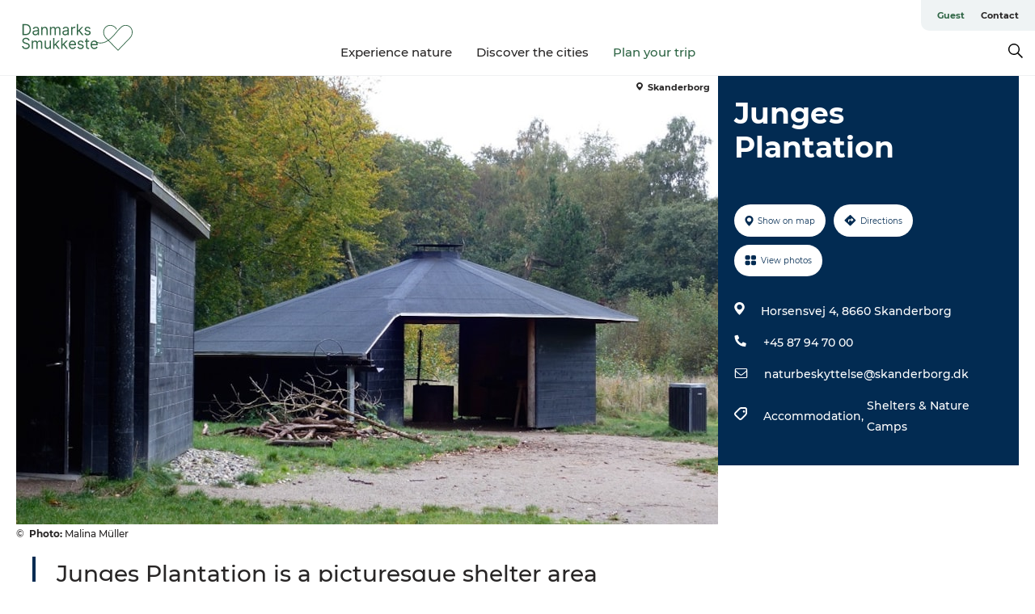

--- FILE ---
content_type: text/html; charset=utf-8
request_url: https://www.danmarkssmukkeste.com/skanderborg/plan-your-trip/junges-plantation-gdk1079394
body_size: 22878
content:
<!DOCTYPE html><html lang="en" class=""><head><meta charSet="UTF-8"/><meta http-equiv="X-UA-Compatible" content="IE=edge"/><meta name="viewport" content="width=device-width, initial-scale=1.0, maximum-scale=1.0"/><title>Junges Plantation | Danmarks Smukkeste</title><meta name="title" content="Junges Plantation | Danmarks Smukkeste"/><meta name="description" content="Junges Plantation is a picturesque shelter area located in the heart of Skanderborg Deer Park, with a view and direct access to Skanderborg Lake."/><meta name="keywords" content="https://files.guidedanmark.org/files/415/137839_Junges_plantage.jpg"/><link rel="canonical" href="https://www.danmarkssmukkeste.com/skanderborg/plan-your-trip/junges-plantation-gdk1079394"/><link rel="image_src" href="https://files.guidedanmark.org/files/415/137839_Junges_plantage.jpg"/><meta property="og:site_name" content="Skanderborg"/><meta property="og:url" content="https://www.danmarkssmukkeste.com/skanderborg/plan-your-trip/junges-plantation-gdk1079394"/><meta property="og:image" content="https://files.guidedanmark.org/files/415/137839_Junges_plantage.jpg"/><meta property="og:image:url" content="https://files.guidedanmark.org/files/415/137839_Junges_plantage.jpg"/><meta name="twitter:card" content="summary_large_image"/><meta name="twitter:title" content="Junges Plantation | Danmarks Smukkeste"/><meta name="twitter:description" content="Junges Plantation is a picturesque shelter area located in the heart of Skanderborg Deer Park, with a view and direct access to Skanderborg Lake."/><meta name="twitter:url" content="https://www.danmarkssmukkeste.com/skanderborg/plan-your-trip/junges-plantation-gdk1079394"/><meta name="twitter:image" content="https://files.guidedanmark.org/files/415/137839_Junges_plantage.jpg"/><script type="application/ld+json">{"@context":"https://schema.org","@graph":[{"@type":"Product","name":"Junges Plantation","address":{"@type":"PostalAddress","streetAddress":"Horsensvej 4","postalCode":"8660"},"geo":{"@type":"GeoCoordinates","latitude":"56.024566945722","longitude":"9.9025815725327"},"image":{"@type":"ImageObject","url":"https://files.guidedanmark.org/files/415/137839_Junges_plantage.jpg"}}]}</script><meta name="google-site-verification" content="GVNz-xajrxoSDUM1c7OJvWL8KZyQxOi7yymcoEE3VsM"/><script>dataLayer=[];</script><script class="google-tag-manager">
              (function(w,d,s,l,i){w[l]=w[l]||[];w[l].push({'gtm.start':
                new Date().getTime(),event:'gtm.js'});var f=d.getElementsByTagName(s)[0],
                j=d.createElement(s),dl=l!='dataLayer'?'&l='+l:'';j.async=true;j.src=
                'https://www.googletagmanager.com/gtm.js?id='+i+dl;f.parentNode.insertBefore(j,f);
              })(window,document,'script','dataLayer','GTM-MV7GM5N9');
                </script><script class="google-tag-manager">
          (function(w,d,s,l,i){w[l]=w[l]||[];w[l].push({'gtm.start':
            new Date().getTime(),event:'gtm.js'});var f=d.getElementsByTagName(s)[0],
            j=d.createElement(s),dl=l!='dataLayer'?'&l='+l:'';j.async=true;j.src=
            'https://www.googletagmanager.com/gtm.js?id='+i+dl;f.parentNode.insertBefore(j,f);
          })(window,document,'script','dataLayer','GTM-KDVX9D9T');
            </script><script id="CookieConsent" src="https://policy.app.cookieinformation.com/uc.js" data-culture="EN" type="text/javascript" defer="" async=""></script><link rel="icon" href="/sites/danmarkssmukkeste.com/files/icons/Design%20uden%20navn%20%289%29.ico" type="image/x-icon"/><meta name="next-head-count" content="25"/><link rel="preload" href="/_next/static/media/8858de35be6d63bd-s.p.ttf" as="font" type="font/ttf" crossorigin="anonymous" data-next-font="size-adjust"/><link rel="preload" href="/_next/static/media/ade88f670a4a93e2-s.p.woff2" as="font" type="font/woff2" crossorigin="anonymous" data-next-font="size-adjust"/><link rel="preload" href="/_next/static/media/7f4e2cacbacd7c77-s.p.woff" as="font" type="font/woff" crossorigin="anonymous" data-next-font="size-adjust"/><link rel="preload" href="/_next/static/media/fe6ff1c8e748122a-s.p.woff2" as="font" type="font/woff2" crossorigin="anonymous" data-next-font="size-adjust"/><link rel="preload" href="/_next/static/media/9671873632b769ea-s.p.woff2" as="font" type="font/woff2" crossorigin="anonymous" data-next-font="size-adjust"/><link rel="preload" href="/_next/static/media/0020fb129ebc950b-s.p.woff2" as="font" type="font/woff2" crossorigin="anonymous" data-next-font="size-adjust"/><link rel="preload" href="/_next/static/css/f9783be563079af7.css" as="style"/><link rel="stylesheet" href="/_next/static/css/f9783be563079af7.css" data-n-g=""/><noscript data-n-css=""></noscript><script defer="" nomodule="" src="/_next/static/chunks/polyfills-78c92fac7aa8fdd8.js"></script><script defer="" src="/_next/static/chunks/24434.2d78b39796aef039.js"></script><script defer="" src="/_next/static/chunks/90180.2cd874d1f8a55392.js"></script><script defer="" src="/_next/static/chunks/89311.d4a83a9b96968818.js"></script><script defer="" src="/_next/static/chunks/52576.7c1155037314c9e5.js"></script><script defer="" src="/_next/static/chunks/69305.95e9ec2f7430440a.js"></script><script defer="" src="/_next/static/chunks/16487.c8405206fde0bf11.js"></script><script defer="" src="/_next/static/chunks/61263.cd3f37a049f1982f.js"></script><script defer="" src="/_next/static/chunks/75fc9c18-295119e68f43c671.js"></script><script defer="" src="/_next/static/chunks/22135.5b23275e4359771f.js"></script><script defer="" src="/_next/static/chunks/88035.a55b00c408bb73af.js"></script><script defer="" src="/_next/static/chunks/77654.f3f2dda92b6acb47.js"></script><script defer="" src="/_next/static/chunks/33996.2229128561d62e70.js"></script><script defer="" src="/_next/static/chunks/38606.c791e11a42e15f83.js"></script><script defer="" src="/_next/static/chunks/73999.f214e8f8ebe5101d.js"></script><script defer="" src="/_next/static/chunks/66518.8241159cdeb0e19e.js"></script><script defer="" src="/_next/static/chunks/42911.663eb074ad65fed6.js"></script><script defer="" src="/_next/static/chunks/7969.600288e47a18f32f.js"></script><script defer="" src="/_next/static/chunks/6462.c12763e89d8a44ae.js"></script><script defer="" src="/_next/static/chunks/84041.d231d3637cdb2731.js"></script><script defer="" src="/_next/static/chunks/32299.3c4b62ae9e1c2bb9.js"></script><script src="/_next/static/chunks/webpack-63856f52277dde65.js" defer=""></script><script src="/_next/static/chunks/framework-f0918f007280e2a4.js" defer=""></script><script src="/_next/static/chunks/main-e4ec7a994fac8df8.js" defer=""></script><script src="/_next/static/chunks/pages/_app-dfcb281616405551.js" defer=""></script><script src="/_next/static/chunks/72776-dd4a5de0c04d1828.js" defer=""></script><script src="/_next/static/chunks/51294-05c6ba5fe17e3586.js" defer=""></script><script src="/_next/static/chunks/pages/drupal-f757f6edd3d96ab6.js" defer=""></script><script src="/_next/static/kcTTT74bUDEUWe3UTljfD/_buildManifest.js" defer=""></script><script src="/_next/static/kcTTT74bUDEUWe3UTljfD/_ssgManifest.js" defer=""></script><style data-styled="" data-styled-version="6.0.5">.bcJpaB a{padding:6px;position:absolute;top:-40px;left:0px;color:#c0c0c0;border-right:1px solid #719f84;border-bottom:1px solid #719f84;border-bottom-right-radius:8px;background:#306646;-webkit-transition:top 1s ease-out;transition:top 1s ease-out;z-index:100;}/*!sc*/
.bcJpaB a:focus{position:absolute;left:0px;top:0px;-webkit-transition:top 0.1s ease-in;transition:top 0.1s ease-in;}/*!sc*/
@media (prefers-reduced-motion: reduce){.bcJpaB a{transition-duration:0.001ms!important;}}/*!sc*/
@media print{.bcJpaB{display:none;}}/*!sc*/
data-styled.g4[id="sc-521c778a-3"]{content:"bcJpaB,"}/*!sc*/
.fnpHaN{background-color:#FFF;}/*!sc*/
data-styled.g12[id="sc-1c46d5dd-5"]{content:"fnpHaN,"}/*!sc*/
.iZkUDV{width:100%;height:65px;background-color:#306646;display:flex;justify-content:center;align-content:center;align-items:center;}/*!sc*/
data-styled.g13[id="sc-1c46d5dd-6"]{content:"iZkUDV,"}/*!sc*/
.kjVbdK{font-size:14px;font-weight:bold;line-height:18px;color:white;}/*!sc*/
data-styled.g14[id="sc-1c46d5dd-7"]{content:"kjVbdK,"}/*!sc*/
.iMgDDq{padding:0 7px;display:flex;justify-content:center;align-items:center;align-content:center;}/*!sc*/
.iMgDDq a{color:white;display:inline-block;padding:0 7px;}/*!sc*/
.iMgDDq svg path{fill:white;}/*!sc*/
.iMgDDq a[title="tiktok"]>svg{width:20px;height:20px;}/*!sc*/
.iMgDDq a[title="tiktok"]{padding-left:2px!important;}/*!sc*/
data-styled.g15[id="sc-1c46d5dd-8"]{content:"iMgDDq,"}/*!sc*/
.buaBos{border-top:2px solid rgb(231, 234, 236);padding:15px 0px;margin-top:40px;display:flex;align-items:center;align-content:center;font-size:14px;}/*!sc*/
@media (max-width: 47.9375em){.buaBos{font-size:12px;flex-direction:column;}}/*!sc*/
data-styled.g16[id="sc-1c46d5dd-9"]{content:"buaBos,"}/*!sc*/
.jTNvri{display:flex;align-content:center;align-items:center;}/*!sc*/
@media (max-width: 47.9375em){.jTNvri{margin:10px 0 20px;}}/*!sc*/
@media (min-width: 48em){.jTNvri{margin:0 20px;flex:1;}}/*!sc*/
.jTNvri a{cursor:pointer;margin:0 20px;color:#282626;}/*!sc*/
.jTNvri a:hover{color:#306646;}/*!sc*/
data-styled.g18[id="sc-1c46d5dd-11"]{content:"jTNvri,"}/*!sc*/
.dTjGyd{padding:20px 0;}/*!sc*/
@media (max-width: 47.9375em){.dTjGyd{font-size:14px;}}/*!sc*/
data-styled.g19[id="sc-1c46d5dd-12"]{content:"dTjGyd,"}/*!sc*/
.ciIioz h2{font-size:14px;font-weight:700;margin-bottom:20px;}/*!sc*/
data-styled.g20[id="sc-1c46d5dd-13"]{content:"ciIioz,"}/*!sc*/
.itOnkr{list-style:none;padding:0;}/*!sc*/
.itOnkr li{margin:15px 0;}/*!sc*/
.itOnkr a{color:#282626;}/*!sc*/
.itOnkr a:hover{color:#306646;}/*!sc*/
data-styled.g21[id="sc-1c46d5dd-14"]{content:"itOnkr,"}/*!sc*/
.kKnrtv{position:relative;border-bottom:1px solid rgb(240, 241, 243);background-color:#FFF;width:100vw;top:0;transition:all 0.3s;}/*!sc*/
.kKnrtv >div{display:flex;align-items:center;height:100%;}/*!sc*/
.kKnrtv.sticky{position:fixed;z-index:20;}/*!sc*/
@media print{.kKnrtv.sticky{display:none;}}/*!sc*/
@media (max-width: 47.9375em){.kKnrtv{height:44px;}}/*!sc*/
data-styled.g37[id="sc-1c46d5dd-30"]{content:"kKnrtv,"}/*!sc*/
.jOAfxs{width:200px;padding:6px 20px;position:sticky;top:0;}/*!sc*/
.jOAfxs img{max-width:100%;max-height:50px;}/*!sc*/
data-styled.g38[id="sc-1c46d5dd-31"]{content:"jOAfxs,"}/*!sc*/
.elbATe{flex:1;display:flex;flex-direction:column;height:100%;}/*!sc*/
.elbATe a{text-decoration:none;color:#282626;}/*!sc*/
.elbATe a:hover{color:#306646;}/*!sc*/
data-styled.g58[id="sc-1c46d5dd-51"]{content:"elbATe,"}/*!sc*/
.gGyyrU{align-self:flex-end;border-bottom-left-radius:10px;background-color:#eff3f4;}/*!sc*/
.gGyyrU ul{padding:0 10px;margin:0;}/*!sc*/
.gGyyrU ul li{display:inline-block;list-style:none;}/*!sc*/
.gGyyrU ul li.inactive >a{display:none;}/*!sc*/
.gGyyrU ul li.active >a{color:#306646;}/*!sc*/
.gGyyrU ul li a{display:block;font-size:11px;font-weight:bold;padding:12px 10px;}/*!sc*/
data-styled.g59[id="sc-1c46d5dd-52"]{content:"gGyyrU,"}/*!sc*/
.kqlEmw{align-self:center;flex:1;display:flex;width:100%;position:relative;top:0;background-color:#FFF;}/*!sc*/
.kqlEmw ul{padding:0;}/*!sc*/
.kqlEmw ul.secondary-menu{flex:1;text-align:center;}/*!sc*/
.kqlEmw ul.search-menu{min-width:200px;text-align:right;}/*!sc*/
.kqlEmw ul li{display:inline-block;vertical-align:middle;list-style:none;padding:0 15px;}/*!sc*/
.kqlEmw ul li a{font-size:15px;padding:0;}/*!sc*/
.kqlEmw ul li.active >a{color:#306646;}/*!sc*/
data-styled.g60[id="sc-1c46d5dd-53"]{content:"kqlEmw,"}/*!sc*/
.bPiEZp{cursor:pointer;}/*!sc*/
.bPiEZp span{display:none;}/*!sc*/
data-styled.g68[id="sc-1c46d5dd-61"]{content:"bPiEZp,"}/*!sc*/
.jWQKaT{display:flex;justify-content:space-between;align-content:center;align-items:center;}/*!sc*/
.jWQKaT >div{margin:10px 0;}/*!sc*/
data-styled.g69[id="sc-1c46d5dd-62"]{content:"jWQKaT,"}/*!sc*/
html{line-height:1.15;-webkit-text-size-adjust:100%;}/*!sc*/
body{margin:0;}/*!sc*/
main{display:block;}/*!sc*/
h1{font-size:2em;margin:0.67em 0;}/*!sc*/
hr{box-sizing:content-box;height:0;overflow:visible;}/*!sc*/
pre{font-family:monospace,monospace;font-size:1em;}/*!sc*/
a{background-color:transparent;}/*!sc*/
abbr[title]{border-bottom:none;text-decoration:underline;text-decoration:underline dotted;}/*!sc*/
b,strong{font-weight:bolder;}/*!sc*/
code,kbd,samp{font-family:monospace,monospace;font-size:1em;}/*!sc*/
small{font-size:80%;}/*!sc*/
sub,sup{font-size:75%;line-height:0;position:relative;vertical-align:baseline;}/*!sc*/
sub{bottom:-0.25em;}/*!sc*/
sup{top:-0.5em;}/*!sc*/
img{border-style:none;}/*!sc*/
button,input,optgroup,select,textarea{font-family:inherit;font-size:100%;line-height:1.15;margin:0;}/*!sc*/
button,input{overflow:visible;}/*!sc*/
button,select{text-transform:none;}/*!sc*/
button,[type="button"],[type="reset"],[type="submit"]{-webkit-appearance:button;}/*!sc*/
button::-moz-focus-inner,[type="button"]::-moz-focus-inner,[type="reset"]::-moz-focus-inner,[type="submit"]::-moz-focus-inner{border-style:none;padding:0;}/*!sc*/
button:-moz-focusring,[type="button"]:-moz-focusring,[type="reset"]:-moz-focusring,[type="submit"]:-moz-focusring{outline:1px dotted ButtonText;}/*!sc*/
fieldset{padding:0.35em 0.75em 0.625em;}/*!sc*/
legend{box-sizing:border-box;color:inherit;display:table;max-width:100%;padding:0;white-space:normal;}/*!sc*/
progress{vertical-align:baseline;}/*!sc*/
textarea{overflow:auto;}/*!sc*/
[type="checkbox"],[type="radio"]{box-sizing:border-box;padding:0;}/*!sc*/
[type="number"]::-webkit-inner-spin-button,[type="number"]::-webkit-outer-spin-button{height:auto;}/*!sc*/
[type="search"]{-webkit-appearance:textfield;outline-offset:-2px;}/*!sc*/
[type="search"]::-webkit-search-decoration{-webkit-appearance:none;}/*!sc*/
::-webkit-file-upload-button{-webkit-appearance:button;font:inherit;}/*!sc*/
details{display:block;}/*!sc*/
summary{display:list-item;}/*!sc*/
template{display:none;}/*!sc*/
[hidden]{display:none;}/*!sc*/
data-styled.g70[id="sc-global-ecVvVt1"]{content:"sc-global-ecVvVt1,"}/*!sc*/
*{box-sizing:border-box;}/*!sc*/
*:before,*:after{box-sizing:border-box;}/*!sc*/
body{font-family:'Montserrat',Verdana,Arial,sans-serif;color:#282626;background-color:#FFF;line-height:1.3;font-weight:500;width:100%;max-width:100vw;overflow-x:hidden;}/*!sc*/
body.freeze-scroll{overflow:hidden;}/*!sc*/
@media (max-width: 47.9375em){body{margin-top:44px;}}/*!sc*/
p:last-child{margin-top:0;}/*!sc*/
img{display:block;max-width:100%;height:auto;}/*!sc*/
.text-container a{text-decoration:underline;}/*!sc*/
a{text-decoration:none;color:#306646;transition:all 0.3s;}/*!sc*/
a:hover{color:#306646;}/*!sc*/
a.link-icon:before{content:"";display:inline-block;width:18px;height:18px;background-size:100%;background-color:#306646;background-position:center;background-repeat:no-repeat;margin-right:4px;position:relative;}/*!sc*/
a.link-icon.link-internal:before{top:4px;background-image:url(/static/images/svg/internalLinkMask.svg);}/*!sc*/
a.link-icon.link-mailto:before,a.link-icon.link-external:before{background-image:url(/static/images/svg/linkoutMaskWhite.svg);}/*!sc*/
.paragraph{margin-top:40px;margin-bottom:40px;}/*!sc*/
.paragraph:first-child{margin-top:0;}/*!sc*/
.text-align-right{text-align:right;}/*!sc*/
.text-align-left{text-align:left;}/*!sc*/
.text-align-center{text-align:center;}/*!sc*/
.text-align-justify{text-align:justify;}/*!sc*/
.txt-size-regular{font-weight:400;}/*!sc*/
.txt-size-medium{font-weight:500;}/*!sc*/
.txt-size-bold{font-weight:600;}/*!sc*/
.txt-size-semi-bold{font-weight:700;}/*!sc*/
@keyframes menuOpen{from{height:0px;}to{height:calc(100vh - 100%);}}/*!sc*/
@keyframes highlight{from{background-color:rgba(0,0,0,0.1);}to{background-color:rgba(0,0,0,0);}}/*!sc*/
@media (max-width: 47.9375em){.paragraph.paragraph--columns-2 .paragraph.paragraph--highlight-image,.paragraph.paragraph--columns-3 .paragraph.paragraph--highlight-image{margin-left:-20px;margin-right:-20px;}}/*!sc*/
data-styled.g71[id="sc-global-kxOjPr1"]{content:"sc-global-kxOjPr1,"}/*!sc*/
.jBVDfF{position:fixed;font-size:1px;color:#fff;width:1px;height:1px;overflow:hidden;top:-1px;left:-1px;z-index:99999;}/*!sc*/
data-styled.g72[id="sc-6945e261-0"]{content:"jBVDfF,"}/*!sc*/
.camETg{display:inline-block;width:40px;height:40px;background-size:cover;background-position:center;border-radius:50%;margin-bottom:10px;}/*!sc*/
@media (min-width: 48em){.camETg{margin-bottom:0;margin-right:20px;}}/*!sc*/
.camETg.small{width:16px;height:16px;margin-right:10px;}/*!sc*/
data-styled.g281[id="sc-d279e38c-29"]{content:"camETg,"}/*!sc*/
.enWcTi{padding:14px 15px;cursor:pointer;border:1px solid rgb(225, 226, 227);background-color:rgb(234, 236, 238);display:flex;align-content:center;align-items:center;width:100%;}/*!sc*/
@media (min-width: 48em){.enWcTi{width:30%;}}/*!sc*/
.enWcTi .language-name{flex:1;}/*!sc*/
.enWcTi:after{height:11px;width:11px;border-top:1px solid rgb(193, 196, 199);border-right:1px solid rgb(193, 196, 199);transform:rotate(45deg);content:"";display:block;}/*!sc*/
data-styled.g283[id="sc-d279e38c-31"]{content:"enWcTi,"}/*!sc*/
.gEMIVp{position:relative;padding-left:20px;padding-right:20px;}/*!sc*/
.gEMIVp.xs-1{width:8.33333%;min-width:8.33333%;}/*!sc*/
.gEMIVp.xs-2{width:16.66667%;min-width:16.66667%;}/*!sc*/
.gEMIVp.xs-3{width:25.00000%;min-width:25.00000%;}/*!sc*/
.gEMIVp.xs-4{width:33.33333%;min-width:33.33333%;}/*!sc*/
.gEMIVp.xs-5{width:41.66667%;min-width:41.66667%;}/*!sc*/
.gEMIVp.xs-6{width:50.00000%;min-width:50.00000%;}/*!sc*/
.gEMIVp.xs-7{width:58.33333%;min-width:58.33333%;}/*!sc*/
.gEMIVp.xs-8{width:66.66667%;min-width:66.66667%;}/*!sc*/
.gEMIVp.xs-9{width:75.00000%;min-width:75.00000%;}/*!sc*/
.gEMIVp.xs-10{width:83.33333%;min-width:83.33333%;}/*!sc*/
.gEMIVp.xs-11{width:91.66667%;min-width:91.66667%;}/*!sc*/
.gEMIVp.xs-12{width:100.00000%;min-width:100.00000%;}/*!sc*/
@media (min-width: 23.5em){.gEMIVp.sm-1{width:8.33333%;min-width:8.33333%;}.gEMIVp.sm-2{width:16.66667%;min-width:16.66667%;}.gEMIVp.sm-3{width:25.00000%;min-width:25.00000%;}.gEMIVp.sm-4{width:33.33333%;min-width:33.33333%;}.gEMIVp.sm-5{width:41.66667%;min-width:41.66667%;}.gEMIVp.sm-6{width:50.00000%;min-width:50.00000%;}.gEMIVp.sm-7{width:58.33333%;min-width:58.33333%;}.gEMIVp.sm-8{width:66.66667%;min-width:66.66667%;}.gEMIVp.sm-9{width:75.00000%;min-width:75.00000%;}.gEMIVp.sm-10{width:83.33333%;min-width:83.33333%;}.gEMIVp.sm-11{width:91.66667%;min-width:91.66667%;}.gEMIVp.sm-12{width:100.00000%;min-width:100.00000%;}}/*!sc*/
@media (min-width: 48em){.gEMIVp.md-1{width:8.33333%;min-width:8.33333%;}.gEMIVp.md-2{width:16.66667%;min-width:16.66667%;}.gEMIVp.md-3{width:25.00000%;min-width:25.00000%;}.gEMIVp.md-4{width:33.33333%;min-width:33.33333%;}.gEMIVp.md-5{width:41.66667%;min-width:41.66667%;}.gEMIVp.md-6{width:50.00000%;min-width:50.00000%;}.gEMIVp.md-7{width:58.33333%;min-width:58.33333%;}.gEMIVp.md-8{width:66.66667%;min-width:66.66667%;}.gEMIVp.md-9{width:75.00000%;min-width:75.00000%;}.gEMIVp.md-10{width:83.33333%;min-width:83.33333%;}.gEMIVp.md-11{width:91.66667%;min-width:91.66667%;}.gEMIVp.md-12{width:100.00000%;min-width:100.00000%;}}/*!sc*/
@media (min-width: 64em){.gEMIVp.lg-1{width:8.33333%;min-width:8.33333%;}.gEMIVp.lg-2{width:16.66667%;min-width:16.66667%;}.gEMIVp.lg-3{width:25.00000%;min-width:25.00000%;}.gEMIVp.lg-4{width:33.33333%;min-width:33.33333%;}.gEMIVp.lg-5{width:41.66667%;min-width:41.66667%;}.gEMIVp.lg-6{width:50.00000%;min-width:50.00000%;}.gEMIVp.lg-7{width:58.33333%;min-width:58.33333%;}.gEMIVp.lg-8{width:66.66667%;min-width:66.66667%;}.gEMIVp.lg-9{width:75.00000%;min-width:75.00000%;}.gEMIVp.lg-10{width:83.33333%;min-width:83.33333%;}.gEMIVp.lg-11{width:91.66667%;min-width:91.66667%;}.gEMIVp.lg-12{width:100.00000%;min-width:100.00000%;}}/*!sc*/
@media (min-width: 82.5em){.gEMIVp.xl-1{width:8.33333%;min-width:8.33333%;}.gEMIVp.xl-2{width:16.66667%;min-width:16.66667%;}.gEMIVp.xl-3{width:25.00000%;min-width:25.00000%;}.gEMIVp.xl-4{width:33.33333%;min-width:33.33333%;}.gEMIVp.xl-5{width:41.66667%;min-width:41.66667%;}.gEMIVp.xl-6{width:50.00000%;min-width:50.00000%;}.gEMIVp.xl-7{width:58.33333%;min-width:58.33333%;}.gEMIVp.xl-8{width:66.66667%;min-width:66.66667%;}.gEMIVp.xl-9{width:75.00000%;min-width:75.00000%;}.gEMIVp.xl-10{width:83.33333%;min-width:83.33333%;}.gEMIVp.xl-11{width:91.66667%;min-width:91.66667%;}.gEMIVp.xl-12{width:100.00000%;min-width:100.00000%;}}/*!sc*/
data-styled.g328[id="sc-bb566763-28"]{content:"gEMIVp,"}/*!sc*/
.hPpxAZ{width:100%;max-width:100%;margin-right:auto;margin-left:auto;padding-left:1.25em;padding-right:1.25em;transition:all 0.3s;}/*!sc*/
@media (min-width: 23.5em){.hPpxAZ{width:100%;}}/*!sc*/
@media (min-width: 48em){.hPpxAZ{width:46.75em;}}/*!sc*/
@media (min-width: 64em){.hPpxAZ{width:61.5em;}}/*!sc*/
@media (min-width: 82.5em){.hPpxAZ{width:80em;}}/*!sc*/
data-styled.g329[id="sc-bb566763-29"]{content:"hPpxAZ,"}/*!sc*/
.kLBSZd{max-width:1450px;margin-right:auto;margin-left:auto;padding-left:1.25em;padding-right:1.25em;transition:all 0.3s;}/*!sc*/
.kLBSZd.no-padding{padding:0;}/*!sc*/
data-styled.g339[id="sc-bb566763-39"]{content:"kLBSZd,"}/*!sc*/
.cBBUa-D{display:flex;flex-direction:row;flex-wrap:wrap;margin-left:-20px;margin-right:-20px;min-width:100%;}/*!sc*/
data-styled.g374[id="sc-bb566763-74"]{content:"cBBUa-D,"}/*!sc*/
.bAZmJe{max-width:800px;margin-right:auto;margin-left:auto;padding-left:1.25em;padding-right:1.25em;}/*!sc*/
.bAZmJe.text-left{margin-left:0;padding-left:0;text-align:left;}/*!sc*/
.bAZmJe.text-right{margin-right:0;padding-right:0;text-align:right;}/*!sc*/
.bAZmJe.text-center{text-align:center;}/*!sc*/
.bAZmJe h1{font-weight:900;font-size:40px;letter-spacing:-0.5px;}/*!sc*/
@media (max-width: 47.9375em){.bAZmJe h1{font-size:26px;}}/*!sc*/
.bAZmJe h2{font-weight:700;font-size:25px;letter-spacing:-0.5px;}/*!sc*/
@media (max-width: 47.9375em){.bAZmJe h2{font-size:19px;}}/*!sc*/
.bAZmJe h3,.bAZmJe h4{font-weight:700;font-size:18px;letter-spacing:-0.5px;}/*!sc*/
@media (max-width: 47.9375em){.bAZmJe h3,.bAZmJe h4{font-size:16px;}}/*!sc*/
data-styled.g390[id="sc-bb566763-90"]{content:"bAZmJe,"}/*!sc*/
@media (max-width: 47.9375em){.bPGLSi{padding-left:0;padding-right:0;}}/*!sc*/
data-styled.g459[id="sc-f8176ca3-0"]{content:"bPGLSi,"}/*!sc*/
.igLRvm{padding-bottom:2.5em;}/*!sc*/
.igLRvm .padding-0{padding:0;}/*!sc*/
@media (max-width: 63.9375em){.igLRvm{margin-top:55px;}}/*!sc*/
data-styled.g460[id="sc-f8176ca3-1"]{content:"igLRvm,"}/*!sc*/
.iaWucu{width:70%;display:flex;}/*!sc*/
@media (max-width: 63.9375em){.iaWucu{width:65%;}}/*!sc*/
@media (max-width: 47.9375em){.iaWucu{width:100%;}}/*!sc*/
data-styled.g461[id="sc-f8176ca3-2"]{content:"iaWucu,"}/*!sc*/
@media (max-width: 47.9375em){.hiHBVT{width:100%;}}/*!sc*/
data-styled.g462[id="sc-f8176ca3-3"]{content:"hiHBVT,"}/*!sc*/
@media (max-width: 47.9375em){.dTQpbO{padding-left:0;padding-right:0;}}/*!sc*/
data-styled.g463[id="sc-f8176ca3-4"]{content:"dTQpbO,"}/*!sc*/
.kTabag{width:70%;height:555px;min-height:555px;position:relative;float:left;margin-bottom:40px;}/*!sc*/
@media (max-width: 63.9375em){.kTabag{width:65%;}}/*!sc*/
@media (max-width: 47.9375em){.kTabag{width:100%;height:210px;min-height:210px;margin-bottom:0;float:none;}}/*!sc*/
data-styled.g464[id="sc-f8176ca3-5"]{content:"kTabag,"}/*!sc*/
.eymwOi{height:100%;width:100%;position:relative;}/*!sc*/
.eymwOi img{width:100%;height:100%;object-fit:cover;}/*!sc*/
.eymwOi span{z-index:1;position:absolute;top:0;left:0;background:#a3eabf;color:#07203b;padding:11px 10px;border-radius:0 0 5px 0;font-size:10px;font-weight:bold;line-height:11px;}/*!sc*/
data-styled.g465[id="sc-f8176ca3-6"]{content:"eymwOi,"}/*!sc*/
.kKgnec{width:30%;background-color:#022b52;padding:25px 35px 20px 35px;color:#ffffff;float:right;position:relative;}/*!sc*/
@media (max-width: 82.4375em){.kKgnec{padding:25px 20px 20px 20px;}}/*!sc*/
@media (max-width: 63.9375em){.kKgnec{width:35%;}}/*!sc*/
@media (max-width: 47.9375em){.kKgnec{width:100%;float:none;position:inherit;text-align:center;padding:50px 20px 20px 20px;}}/*!sc*/
data-styled.g467[id="sc-f8176ca3-8"]{content:"kKgnec,"}/*!sc*/
.iVLTu{position:sticky;top:55px;padding:30px 35px 35px 35px;}/*!sc*/
@media (max-width: 82.4375em){.iVLTu{padding:30px 20px 35px 20px;}}/*!sc*/
@media (max-width: 63.9375em){.iVLTu{width:35%;}}/*!sc*/
@media (max-width: 47.9375em){.iVLTu{width:100%;position:inherit;padding:30px 20px 30px 20px;}}/*!sc*/
data-styled.g468[id="sc-f8176ca3-9"]{content:"iVLTu,"}/*!sc*/
.kGVlIW{font-size:36px;line-height:42px;margin:0;}/*!sc*/
@media (max-width: 47.9375em){.kGVlIW{font-size:26px;line-height:32px;}}/*!sc*/
data-styled.g472[id="sc-f8176ca3-13"]{content:"kGVlIW,"}/*!sc*/
.julIoh{display:flex;flex-wrap:wrap;justify-content:flex-start;margin:0 0 20px 0;}/*!sc*/
@media (max-width: 23.4375em){.julIoh{width:100%;justify-content:space-around;margin:0 -10px 20px -10px;width:auto;}}/*!sc*/
data-styled.g473[id="sc-f8176ca3-14"]{content:"julIoh,"}/*!sc*/
.fefxPf{padding:30px 0 0 0;}/*!sc*/
.fefxPf:empty{padding:0;}/*!sc*/
.fefxPf button{margin:0 0 20px 0!important;}/*!sc*/
.fefxPf a:last-child button{margin-bottom:0px!important;}/*!sc*/
data-styled.g474[id="sc-f8176ca3-15"]{content:"fefxPf,"}/*!sc*/
.gtssAg{cursor:pointer;display:flex;justify-content:center;align-items:center;border:none;color:#022b52;}/*!sc*/
.gtssAg:last-of-type{margin:0 0 10px 0;}/*!sc*/
data-styled.g475[id="sc-f8176ca3-16"]{content:"gtssAg,"}/*!sc*/
.hiXYwN{border-radius:35px;background:#ffffff;margin:0 10px 10px 0;padding:0;}/*!sc*/
.hiXYwN svg{margin:0 5px 0 0;}/*!sc*/
.hiXYwN svg path{fill:#022b52;}/*!sc*/
.hiXYwN .btn-round-content{padding:13px;margin:0;color:inherit;font-size:10px;line-height:11px;display:flex;justify-content:center;align-items:center;}/*!sc*/
@media (max-width: 23.4375em){.hiXYwN{margin:0 0 10px 0;}.hiXYwN .btn-round-content{padding:13px 10px;}}/*!sc*/
data-styled.g476[id="sc-f8176ca3-17"]{content:"hiXYwN,"}/*!sc*/
.kIlebw{z-index:9;position:relative;}/*!sc*/
.kIlebw.no-image{margin-top:0;}/*!sc*/
data-styled.g478[id="sc-f8176ca3-19"]{content:"kIlebw,"}/*!sc*/
.byCEMc{padding:0 40px 0 30px;font-size:28px;line-height:42px;text-align:left;margin-bottom:50px;position:relative;}/*!sc*/
.byCEMc:before{content:" ";position:absolute;left:0;height:100%;width:4px;background-color:#022b52;}/*!sc*/
@media (max-width: 47.9375em){.byCEMc{font-size:18px;line-height:30px;margin-bottom:0;}}/*!sc*/
data-styled.g479[id="sc-f8176ca3-20"]{content:"byCEMc,"}/*!sc*/
.jiBwhG{font-size:18px;line-height:28px;margin-top:15px;margin-bottom:25px;word-break:break-word;}/*!sc*/
@media (max-width: 47.9375em){.jiBwhG{font-size:16px;line-height:26px;}}/*!sc*/
.jiBwhG a{word-break:break-word;}/*!sc*/
.jiBwhG h1,.jiBwhG h2,.jiBwhG h3,.jiBwhG h4{margin:23px 0 10px 0;}/*!sc*/
.jiBwhG h2{font-size:21px;line-height:25px;}/*!sc*/
.jiBwhG p{margin:0 0 18px 0;}/*!sc*/
@media (max-width: 47.9375em){.jiBwhG p{margin:0 0 16px 0;}}/*!sc*/
data-styled.g480[id="sc-f8176ca3-21"]{content:"jiBwhG,"}/*!sc*/
.fuXQAW{font-size:12px;line-height:13px;margin:5px 0 0 0;}/*!sc*/
.fuXQAW span{font-weight:bold;}/*!sc*/
@media (max-width: 47.9375em){.fuXQAW{color:#aabccd;text-align:center;background-color:#022b52;margin:0;padding:5px 0 0 0;}}/*!sc*/
data-styled.g481[id="sc-f8176ca3-22"]{content:"fuXQAW,"}/*!sc*/
</style></head><body><div id="__next"><main class="__className_9cab95"><div class="sc-6945e261-0 jBVDfF"> </div><div class="sc-521c778a-3 bcJpaB"><a href="#maincontent">Skip to main content</a></div><div id="sticky-header-wrap" class="sc-1c46d5dd-30 kKnrtv"><div class="sc-bb566763-39 kLBSZd no-padding container"><div class="sc-1c46d5dd-31 jOAfxs"><a class="link-internal" title="Go to homepage" href="/"><img alt="Skanderborg " width="160" height="31" src="/sites/danmarkssmukkeste.com/files/2024-04/Danmarks%20Smukkeste%20%286%29.svg" fetchpriority="auto" loading="lazy"/></a></div><div class="sc-1c46d5dd-51 elbATe"><div class="sc-1c46d5dd-52 gGyyrU"><ul class="menu primary-menu"><li class="active"><a class="link-internal" href="/Lakedistrict">Guest</a></li><li class=""><a class="link-internal" href="/skanderborg/diverse/contact">Contact</a></li></ul></div><div class="sc-1c46d5dd-53 kqlEmw"><ul class="menu secondary-menu"><li class=""><a class="link-internal" href="/skanderborg/experience-nature/experience-nature">Experience nature</a></li><li class=""><a class="link-internal" href="/skanderborg/discover-cities">Discover the cities</a></li><li class="active"><a class="link-internal" href="/explore">Plan your trip</a></li></ul><ul class="menu search-menu"><li><a tabindex="0" class="sc-1c46d5dd-61 bPiEZp"><svg xmlns="http://www.w3.org/2000/svg" version="1.1" viewBox="0 0 18.508 18.508" width="18"><path d="M 12.264 2.111 C 10.856 0.704 9.164 0 7.188 0 C 5.21 0 3.518 0.704 2.11 2.111 C 0.704 3.52 0 5.211 0 7.187 c 0 1.977 0.704 3.67 2.111 5.077 c 1.408 1.407 3.1 2.111 5.076 2.111 c 1.708 0 3.22 -0.54 4.538 -1.617 l 5.705 5.75 l 1.078 -1.078 l -5.75 -5.705 c 1.078 -1.318 1.617 -2.83 1.617 -4.537 c 0 -1.977 -0.704 -3.67 -2.111 -5.077 Z m -9.12 1.034 C 4.254 2.007 5.6 1.437 7.188 1.437 c 1.588 0 2.943 0.562 4.066 1.685 c 1.123 1.123 1.684 2.478 1.684 4.066 c 0 1.587 -0.561 2.942 -1.684 4.065 c -1.123 1.123 -2.478 1.684 -4.066 1.684 c -1.587 0 -2.942 -0.561 -4.065 -1.684 C 2 10.13 1.437 8.775 1.437 7.187 c 0 -1.587 0.57 -2.934 1.708 -4.042 Z" fill-rule="evenodd" stroke="none" stroke-width="1"></path></svg><span>Search</span></a></li></ul></div></div></div></div><div class="sc-bb566763-39 kLBSZd container"><div class="sc-1c46d5dd-62 jWQKaT"></div></div><div id="maincontent"><div class="sc-f8176ca3-1 igLRvm" lang="en"><div class="sc-bb566763-39 kLBSZd sc-f8176ca3-0 bPGLSi container"><div class="sc-f8176ca3-5 kTabag"><div class="sc-f8176ca3-6 eymwOi"><img src="https://gdkfiles.visitdenmark.com/files/415/137839_Junges_plantage.jpg?width=987" fetchpriority="auto" loading="lazy" layout="fill"/></div><div class="sc-f8176ca3-22 fuXQAW">© <!-- -->  <span>Photo<!-- -->:</span> </div></div><div class="sc-f8176ca3-8 kKgnec"><h1 class="sc-f8176ca3-13 kGVlIW">Junges Plantation</h1></div><div top="55" class="sc-f8176ca3-8 sc-f8176ca3-9 kKgnec iVLTu"><div class="sc-f8176ca3-14 julIoh"><button class="sc-f8176ca3-16 sc-f8176ca3-17 gtssAg hiXYwN"><div class="btn-round-content"><svg width="15" height="14" viewBox="0 0 15 15" version="1.1" xmlns="http://www.w3.org/2000/svg" xmlns:xlink="http://www.w3.org/1999/xlink"><title>Shape</title><g id="Symbols" stroke="none" stroke-width="1" fill="none" fill-rule="evenodd"><g id="GDK/Mobile/Directions-(Mobile)" transform="translate(-14.000000, -13.000000)" fill="#022B52" fill-rule="nonzero"><path d="M28.5877043,19.569089 L22.0883815,13.264374 C21.7250022,12.9118753 21.1355268,12.9118753 20.7718572,13.264374 L14.2725345,19.569089 C13.9091552,19.9218692 13.9091552,20.4934126 14.2725345,20.8461929 L20.7718572,27.1509078 C21.1352365,27.5036881 21.724712,27.5036881 22.0883815,27.1509078 L28.5877043,20.8461929 C28.9510836,20.4934126 28.9510836,19.9218692 28.5877043,19.569089 Z M25.6032246,19.7142386 L23.2241565,21.9161263 C23.0795082,22.0501149 22.8447373,21.9472865 22.8447373,21.7495613 L22.8447373,20.2275308 L20.1325827,20.2275308 L20.1325827,22.0404836 C20.1325827,22.1656906 20.0314419,22.2671026 19.9065698,22.2671026 L19.0025182,22.2671026 C18.8776461,22.2671026 18.7765053,22.1656906 18.7765053,22.0404836 L18.7765053,19.7742927 C18.7765053,19.2737478 19.1813509,18.8678163 19.6805569,18.8678163 L22.8447373,18.8678163 L22.8447373,17.3457859 C22.8447373,17.148344 23.0792257,17.0452323 23.2241565,17.1792208 L25.6032246,19.3811086 C25.7001276,19.4709064 25.7001276,19.6244408 25.6032246,19.7142386 Z" id="Shape"></path></g></g></svg>Directions</div></button><button class="sc-f8176ca3-16 sc-f8176ca3-17 gtssAg hiXYwN"><div class="btn-round-content"><svg width="15" height="13" viewBox="0 0 15 14" version="1.1" xmlns="http://www.w3.org/2000/svg" xmlns:xlink="http://www.w3.org/1999/xlink"><title>Group 2</title><g id="Symbols" stroke="none" stroke-width="1" fill="none" fill-rule="evenodd"><g id="GDK/Mobile/Gallery-(Mobile)" transform="translate(-14.000000, -13.000000)" fill="#022B52"><g id="Group-2" transform="translate(14.000000, 13.000000)"><rect id="Rectangle" x="7.93025955" y="0" width="6.5912621" height="5.96670935" rx="2"></rect><rect id="Rectangle-Copy-8" x="7.93025955" y="7.17883056" width="6.5912621" height="5.96670935" rx="2"></rect><rect id="Rectangle-Copy-7" x="0" y="0" width="6.5912621" height="5.96670935" rx="2"></rect><rect id="Rectangle-Copy-9" x="0" y="7.17883056" width="6.5912621" height="5.96670935" rx="2"></rect></g></g></g></svg>View photos</div></button></div><div class="sc-f8176ca3-15 fefxPf"></div></div><div class="sc-f8176ca3-2 iaWucu"><div class="sc-bb566763-29 hPpxAZ sc-f8176ca3-3 hiHBVT container"><div class="sc-f8176ca3-19 kIlebw"><div class="sc-f8176ca3-20 byCEMc"><div><p>Junges Plantation is a picturesque shelter area located in the heart of Skanderborg Deer Park, with a view and direct access to Skanderborg Lake.</p></div></div><div class="sc-bb566763-90 bAZmJe sc-f8176ca3-4 dTQpbO text-container"><div class="sc-f8176ca3-21 jiBwhG"><div><p>Shelter site with room for tents on the banks of Lake Skanderborg.</p><p>Barbecue hut with two built-in shelters, campfire and toilets. Bring your own water to the site.</p><p>Hoists to the shelter and jetty makes it very accessible for disabled people. A shed contains extra aid for people with disabilities. Call the phone number for access to the shed.</p><p>It is not necessary to book the shelter in advance.</p><p><em>Free of charge</em></p><p><a class="link-external" target="_blank" rel="noopener" href="https://www.instagram.com/visitdanmarkssmukkeste/">#danmarkssmukkeste</a> <a class="link-external" target="_blank" rel="noopener" href="https://www.instagram.com/visitdanmarkssmukkeste/">#visitdanmarkssmukkeste</a></p></div></div></div></div></div></div></div><span style="display:none"><img src="https://www.guidedanmark.org/Stats/Register?p=1079394&amp;c=926" alt=""/></span></div></div><div class="sc-1c46d5dd-5 fnpHaN"><div class="sc-1c46d5dd-6 iZkUDV"><h2 class="sc-1c46d5dd-7 kjVbdK">Share your beautiful moments with us   #danmarkssmukkeste  <!-- -->:</h2><div class="sc-1c46d5dd-8 iMgDDq"><a class="link-external" target="_blank" title="facebook" rel="noopener" href="https://www.facebook.com/profile.php?id=61552481114131"><svg xmlns="http://www.w3.org/2000/svg" version="1.1" viewBox="0 0 8 18" width="8"><path d="M8 5.82H5.277V3.94c0-.716.425-.895.766-.895h1.872V0H5.277C2.383 0 1.702 2.328 1.702 3.761v2.06H0v3.134h1.702V18h3.575V8.955H7.66L8 5.821z"></path></svg></a><a class="link-external" target="_blank" title="instagram" rel="noopener" href="https://www.instagram.com/visitdanmarkssmukkeste/"><svg xmlns="http://www.w3.org/2000/svg" version="1.1" viewBox="0 0 20.955 20.955" width="20"><path fill-rule="evenodd" stroke="none" stroke-width="1" d="M19.013 14.768c-.068 1.038-.203 1.58-.339 1.964-.203.452-.384.858-.79 1.174-.384.384-.723.587-1.174.79-.384.136-.926.34-1.965.34-1.106.067-1.445.067-4.268.067-2.822 0-3.138 0-4.267-.068-1.039-.067-1.581-.203-1.965-.338-.451-.204-.858-.384-1.174-.79-.384-.385-.587-.723-.79-1.175-.136-.384-.34-.926-.34-1.964-.067-1.107-.067-1.445-.067-4.268 0-2.823 0-3.139.068-4.268.068-1.038.203-1.58.339-1.964.203-.452.384-.858.79-1.175.384-.383.723-.587 1.174-.79a5.484 5.484 0 0 1 1.965-.339c1.129-.067 1.467-.067 4.267-.067 2.823 0 3.14 0 4.268.067 1.039.068 1.58.204 1.965.339.451.203.858.384 1.174.79.384.384.587.723.79 1.175.136.384.339.926.339 1.964.068 1.107.068 1.445.068 4.268 0 2.823 0 3.138-.068 4.268m1.874-8.626c.068 1.129.068 1.513.068 4.335 0 2.823 0 3.23-.136 4.403 0 1.107-.203 1.897-.451 2.552-.249.655-.588 1.31-1.174 1.83-.588.518-1.175.902-1.83 1.173-.654.18-1.422.384-2.551.452-1.13.068-1.445.068-4.336.068-2.89 0-3.229 0-4.335-.136-1.107 0-1.897-.203-2.552-.451a4.953 4.953 0 0 1-1.829-1.174 4.408 4.408 0 0 1-1.242-1.83c-.248-.654-.384-1.422-.451-2.551C0 13.683 0 13.277 0 10.477c0-2.8 0-3.206.09-4.335 0-1.107.181-1.897.452-2.552.316-.655.655-1.242 1.242-1.896A4.999 4.999 0 0 1 3.613.519C4.268.271 5.058.135 6.165.068 7.27 0 7.677 0 10.477 0c2.823 0 3.23 0 4.404.135 1.106 0 1.896.204 2.551.452a4.946 4.946 0 0 1 1.83 1.174c.586.52.903 1.107 1.173 1.83.181.654.384 1.422.452 2.55zM10.5 14.014c-1.941 0-3.559-1.618-3.559-3.56 0-1.94 1.618-3.558 3.559-3.558s3.559 1.618 3.559 3.559c0 1.94-1.595 3.559-3.559 3.559zm0-9.06a5.513 5.513 0 0 0-5.5 5.5c0 3.028 2.473 5.5 5.5 5.5s5.5-2.472 5.5-5.5c0-3.027-2.473-5.5-5.5-5.5zm5.5-1c-.527 0-1 .473-1 1 0 .528.473 1 1 1s1-.417 1-1c0-.581-.473-1-1-1z"></path></svg></a></div></div><div class="sc-bb566763-29 hPpxAZ container"><div class="sc-1c46d5dd-12 dTjGyd"><div class="sc-bb566763-74 cBBUa-D"><div class="sc-bb566763-28 gEMIVp xs-6 md-3"><div class="sc-1c46d5dd-13 ciIioz"><h2>Guestinformation</h2></div><ul class="sc-1c46d5dd-14 itOnkr"><li><a class="link-external" target="_blank" title="Search" rel="noopener" href="https://www.danmarkssmukkeste.dk/search?q=">Search</a></li><li><a class="link-internal" title="Touristinformation" href="/node/1136">Touristinformation</a></li><li><a class="link-internal" title="Ofte stillede spørgsmål" href="/node/1160">Ofte stillede spørgsmål</a></li><li><a class="link-external" target="_blank" title="Læs vores 2025 Turist Magasin" rel="noopener" href="https://www.paperturn-view.com/danmarks-smukkeste/danmarks-smukkeste-magasin?pid=ODg8870039">Læs vores 2025 Turist Magasin</a></li></ul></div><div class="sc-bb566763-28 gEMIVp xs-6 md-3"><div class="sc-1c46d5dd-13 ciIioz"><h2>Erhverv</h2></div><ul class="sc-1c46d5dd-14 itOnkr"><li><a class="link-external" target="_blank" title="Bliv partner" rel="noopener" href="https://www.danmarkssmukkeste.dk/skanderborg/diverse/praktisk-infomation/danmarks-smukkeste-partnere">Bliv partner</a></li><li><a class="link-internal" title="Møde og konference" href="/node/1099">Møde og konference</a></li><li><a class="link-internal" title="Job" href="/node/1174">Job</a></li></ul></div><div class="sc-bb566763-28 gEMIVp xs-6 md-3"><div class="sc-1c46d5dd-13 ciIioz"><h2>Generelt</h2></div><ul class="sc-1c46d5dd-14 itOnkr"><li><a class="link-internal" title="Contact" href="/skanderborg/diverse/contact">Contact</a></li><li><a class="link-internal" title="Om Danmarks Smukkeste" href="/node/1175">Om Danmarks Smukkeste</a></li></ul></div></div></div><div class="sc-1c46d5dd-9 buaBos"><div class="sc-1c46d5dd-10 JATgE">Skanderborg <!-- --> ©<!-- --> <!-- -->2026</div><div class="sc-1c46d5dd-11 jTNvri"><a class="link-internal" title="Data Protection Notice" href="/dataprotection">Data Protection Notice</a></div><div tabindex="0" role="button" class="sc-d279e38c-31 enWcTi"><span style="background-image:url(/static/images/flags/en.svg)" class="sc-d279e38c-29 camETg small"></span><span class="language-name">English</span></div></div></div></div><div id="modal-root"></div></main></div><script id="__NEXT_DATA__" type="application/json">{"props":{"pageProps":{},"initialReduxState":{"content":{"entity":{"id":"dab6a307-026b-4afe-9b0f-615a05289d60","type":"product--product","entity_type":"product","root":null,"template_suggestions":["entity","product","product--product"],"bundle":"product","attributes":{"drupal_internal__id":883,"langcode":"en","pid":1079394,"period_id":0,"next_period":false,"title":"Junges Plantation","canonical_url":null,"updated":"2025-06-19T09:04:21+00:00","html_meta_tag_description":null,"html_meta_tag_title":{"value":"\u003cp\u003eJunges Plantation | Danmarks Smukkeste\u003c/p\u003e","format":null,"processed":"\u003cp\u003e\u0026lt;p\u0026gt;Junges Plantation | Danmarks Smukkeste\u0026lt;/p\u0026gt;\u003c/p\u003e\n"},"html_meta_tags":null,"field_first_image_copyright":null,"field_first_image_photographer":"Malina Müller","field_first_image_alt":"Junges Plantation","field_first_image_description":null,"period_data":null,"address":"Horsensvej 4 ","post_code":"8660","city":"Skanderborg","region":null,"latitude":"56.024566945722","longitude":"9.9025815725327","phone":null,"fax":null,"email":"naturbeskyttelse@skanderborg.dk","is_marked_recurring":false,"default_langcode":false,"fallback_language":null,"metatag":null,"meta_info":{"path":"/skanderborg/plan-your-trip/junges-plantation-gdk1079394","meta":[{"tag":"meta","attributes":{"name":"title","content":"Junges Plantation | Danmarks Smukkeste"}},{"tag":"meta","attributes":{"name":"description","content":"Junges Plantation is a picturesque shelter area located in the heart of Skanderborg Deer Park, with a view and direct access to Skanderborg Lake."}},{"tag":"meta","attributes":{"name":"keywords","content":"https://files.guidedanmark.org/files/415/137839_Junges_plantage.jpg"}},{"tag":"link","attributes":{"rel":"canonical","href":"https://www.danmarkssmukkeste.com/skanderborg/plan-your-trip/junges-plantation-gdk1079394"}},{"tag":"link","attributes":{"rel":"image_src","href":"https://files.guidedanmark.org/files/415/137839_Junges_plantage.jpg"}},{"tag":"meta","attributes":{"property":"og:site_name","content":"Skanderborg"}},{"tag":"meta","attributes":{"property":"og:url","content":"https://www.danmarkssmukkeste.com/skanderborg/plan-your-trip/junges-plantation-gdk1079394"}},{"tag":"meta","attributes":{"property":"og:image","content":"https://files.guidedanmark.org/files/415/137839_Junges_plantage.jpg"}},{"tag":"meta","attributes":{"property":"og:image:url","content":"https://files.guidedanmark.org/files/415/137839_Junges_plantage.jpg"}},{"tag":"meta","attributes":{"name":"twitter:card","content":"summary_large_image"}},{"tag":"meta","attributes":{"name":"twitter:title","content":"Junges Plantation | Danmarks Smukkeste"}},{"tag":"meta","attributes":{"name":"twitter:description","content":"Junges Plantation is a picturesque shelter area located in the heart of Skanderborg Deer Park, with a view and direct access to Skanderborg Lake."}},{"tag":"meta","attributes":{"name":"twitter:url","content":"https://www.danmarkssmukkeste.com/skanderborg/plan-your-trip/junges-plantation-gdk1079394"}},{"tag":"meta","attributes":{"name":"twitter:image","content":"https://files.guidedanmark.org/files/415/137839_Junges_plantage.jpg"}},{"tag":"meta","attributes":{"name":"@type","content":"Place","group":"schema_place","schema_metatag":true}},{"tag":"meta","attributes":{"name":"name","content":"Junges Plantation","group":"schema_place","schema_metatag":true}},{"tag":"meta","attributes":{"name":"address","content":{"@type":"PostalAddress","streetAddress":"Horsensvej 4","postalCode":"8660"},"group":"schema_place","schema_metatag":true}},{"tag":"meta","attributes":{"name":"geo","content":{"@type":"GeoCoordinates","latitude":"56.024566945722","longitude":"9.9025815725327"},"group":"schema_place","schema_metatag":true}},{"tag":"meta","attributes":{"name":"@type","content":"Product","group":"schema_product","schema_metatag":true}},{"tag":"meta","attributes":{"name":"name","content":"Junges Plantation","group":"schema_product","schema_metatag":true}},{"tag":"meta","attributes":{"name":"image","content":{"@type":"ImageObject","url":"https://files.guidedanmark.org/files/415/137839_Junges_plantage.jpg"},"group":"schema_product","schema_metatag":true}}]},"path":{"alias":"/skanderborg/plan-your-trip/junges-plantation-gdk1079394","pid":96130,"langcode":"en"},"content_translation_source":"und","content_translation_outdated":false,"content_translation_status":true,"content_translation_created":"2023-10-26T13:14:07+00:00","content_translation_changed":"2025-06-19T09:12:01+00:00","field_hoved":{"tag":"div","children":[{"tag":"p","children":[{"tag":"fragment","html":"Shelter site with room for tents on the banks of Lake Skanderborg."}]},{"tag":"fragment","html":"\r\n"},{"tag":"p","children":[{"tag":"fragment","html":"Barbecue hut with two built-in shelters, campfire and toilets. Bring your own water to the site."}]},{"tag":"fragment","html":"\r\n"},{"tag":"p","children":[{"tag":"fragment","html":"Hoists to the shelter and jetty makes it very accessible for disabled people. A shed contains extra aid for people with disabilities. Call the phone number for access to the shed."}]},{"tag":"fragment","html":"\r\n"},{"tag":"p","children":[{"tag":"fragment","html":"It is not necessary to book the shelter in advance."}]},{"tag":"fragment","html":"\r\n"},{"tag":"p","children":[{"tag":"em","children":[{"tag":"fragment","html":"Free of charge"}]}]},{"tag":"fragment","html":"\r\n"},{"tag":"p","children":[{"tag":"a","href":"https://www.instagram.com/visitdanmarkssmukkeste/","target":"_blank","rel":"noopener","children":[{"tag":"fragment","html":"#danmarkssmukkeste"}]},{"tag":"fragment","html":" "},{"tag":"a","href":"https://www.instagram.com/visitdanmarkssmukkeste/","target":"_blank","rel":"noopener","children":[{"tag":"fragment","html":"#visitdanmarkssmukkeste"}]}]}]},"field_is_deleted":false,"field_location":"56.024566945722,9.9025815725327","cc_discount":false,"cc_extra":false,"cc_gratis":false,"field_canonical_url":"https://www.danmarkssmukkeste.com/skanderborg/plan-your-trip/junges-plantation-gdk1079394","field_capacity":0,"field_category":19,"field_category_facet":["Accommodation","Accommodation//Shelters \u0026 Nature Camps","Accommodation//Shelters \u0026 Nature Camps//Accommodation","Accommodation//Shelters \u0026 Nature Camps//Accommodation//Shelters","Accommodation//Shelters \u0026 Nature Camps//Accommodation//Campfire","Accommodation//Shelters \u0026 Nature Camps//Accommodation//Barbecue","Accommodation//Shelters \u0026 Nature Camps//Accommodation//Toilet"],"field_channel_views":141,"field_facet":["86//1083","86//1084","86//1085","86//1086"],"field_first_image":{"uri":"https://gdkfiles.visitdenmark.com/files/415/137839_Junges_plantage.jpg","title":null,"options":[]},"field_instagram":null,"field_instagram_title":null,"field_intro":{"tag":"div","children":[{"tag":"p","children":[{"tag":"fragment","html":"Junges Plantation is a picturesque shelter area located in the heart of Skanderborg Deer Park, with a view and direct access to Skanderborg Lake."}]}]},"field_meta_information":{"path":"/skanderborg/plan-your-trip/junges-plantation-gdk1079394","meta":[{"tag":"meta","attributes":{"name":"title","content":"Junges Plantation | Danmarks Smukkeste"}},{"tag":"meta","attributes":{"name":"description","content":"Junges Plantation is a picturesque shelter area located in the heart of Skanderborg Deer Park, with a view and direct access to Skanderborg Lake."}},{"tag":"meta","attributes":{"name":"keywords","content":"https://files.guidedanmark.org/files/415/137839_Junges_plantage.jpg"}},{"tag":"link","attributes":{"rel":"canonical","href":"https://www.danmarkssmukkeste.com/skanderborg/plan-your-trip/junges-plantation-gdk1079394"}},{"tag":"link","attributes":{"rel":"image_src","href":"https://files.guidedanmark.org/files/415/137839_Junges_plantage.jpg"}},{"tag":"meta","attributes":{"property":"og:site_name","content":"Skanderborg"}},{"tag":"meta","attributes":{"property":"og:url","content":"https://www.danmarkssmukkeste.com/skanderborg/plan-your-trip/junges-plantation-gdk1079394"}},{"tag":"meta","attributes":{"property":"og:image","content":"https://files.guidedanmark.org/files/415/137839_Junges_plantage.jpg"}},{"tag":"meta","attributes":{"property":"og:image:url","content":"https://files.guidedanmark.org/files/415/137839_Junges_plantage.jpg"}},{"tag":"meta","attributes":{"name":"twitter:card","content":"summary_large_image"}},{"tag":"meta","attributes":{"name":"twitter:title","content":"Junges Plantation | Danmarks Smukkeste"}},{"tag":"meta","attributes":{"name":"twitter:description","content":"Junges Plantation is a picturesque shelter area located in the heart of Skanderborg Deer Park, with a view and direct access to Skanderborg Lake."}},{"tag":"meta","attributes":{"name":"twitter:url","content":"https://www.danmarkssmukkeste.com/skanderborg/plan-your-trip/junges-plantation-gdk1079394"}},{"tag":"meta","attributes":{"name":"twitter:image","content":"https://files.guidedanmark.org/files/415/137839_Junges_plantage.jpg"}},{"tag":"meta","attributes":{"name":"@type","content":"Place","group":"schema_place","schema_metatag":true}},{"tag":"meta","attributes":{"name":"name","content":"Junges Plantation","group":"schema_place","schema_metatag":true}},{"tag":"meta","attributes":{"name":"address","content":{"@type":"PostalAddress","streetAddress":"Horsensvej 4","postalCode":"8660"},"group":"schema_place","schema_metatag":true}},{"tag":"meta","attributes":{"name":"geo","content":{"@type":"GeoCoordinates","latitude":"56.024566945722","longitude":"9.9025815725327"},"group":"schema_place","schema_metatag":true}},{"tag":"meta","attributes":{"name":"@type","content":"Product","group":"schema_product","schema_metatag":true}},{"tag":"meta","attributes":{"name":"name","content":"Junges Plantation","group":"schema_product","schema_metatag":true}},{"tag":"meta","attributes":{"name":"image","content":{"@type":"ImageObject","url":"https://files.guidedanmark.org/files/415/137839_Junges_plantage.jpg"},"group":"schema_product","schema_metatag":true}}]},"field_organisation":null,"field_organizer":null,"field_period_date_range":null,"field_place":[162,665],"field_priority":2147483647,"field_rating":0,"field_regions":[11],"field_regions_places":[],"field_spes11":null,"field_subcategory":31,"field_sustainability_facet":[],"field_teaser":null,"field_type":"gdk_product","field_venue":null,"field_website":null},"links":{"self":{"href":"https://api.www.danmarkssmukkeste.com/api/product/product/dab6a307-026b-4afe-9b0f-615a05289d60"}},"relationships":{"content_translation_uid":{"data":null,"links":{"self":{"href":"https://api.www.danmarkssmukkeste.com/api/product/product/dab6a307-026b-4afe-9b0f-615a05289d60/relationships/content_translation_uid"}}}}},"data":{"product--product":{"dab6a307-026b-4afe-9b0f-615a05289d60":{"id":"dab6a307-026b-4afe-9b0f-615a05289d60","type":"product--product","entity_type":"product","root":null,"template_suggestions":["entity","product","product--product"],"bundle":"product","attributes":{"drupal_internal__id":883,"langcode":"en","pid":1079394,"period_id":0,"next_period":false,"title":"Junges Plantation","canonical_url":null,"updated":"2025-06-19T09:04:21+00:00","html_meta_tag_description":null,"html_meta_tag_title":{"value":"\u003cp\u003eJunges Plantation | Danmarks Smukkeste\u003c/p\u003e","format":null,"processed":"\u003cp\u003e\u0026lt;p\u0026gt;Junges Plantation | Danmarks Smukkeste\u0026lt;/p\u0026gt;\u003c/p\u003e\n"},"html_meta_tags":null,"field_first_image_copyright":null,"field_first_image_photographer":"Malina Müller","field_first_image_alt":"Junges Plantation","field_first_image_description":null,"period_data":null,"address":"Horsensvej 4 ","post_code":"8660","city":"Skanderborg","region":null,"latitude":"56.024566945722","longitude":"9.9025815725327","phone":null,"fax":null,"email":"naturbeskyttelse@skanderborg.dk","is_marked_recurring":false,"default_langcode":false,"fallback_language":null,"metatag":null,"meta_info":{"path":"/skanderborg/plan-your-trip/junges-plantation-gdk1079394","meta":[{"tag":"meta","attributes":{"name":"title","content":"Junges Plantation | Danmarks Smukkeste"}},{"tag":"meta","attributes":{"name":"description","content":"Junges Plantation is a picturesque shelter area located in the heart of Skanderborg Deer Park, with a view and direct access to Skanderborg Lake."}},{"tag":"meta","attributes":{"name":"keywords","content":"https://files.guidedanmark.org/files/415/137839_Junges_plantage.jpg"}},{"tag":"link","attributes":{"rel":"canonical","href":"https://www.danmarkssmukkeste.com/skanderborg/plan-your-trip/junges-plantation-gdk1079394"}},{"tag":"link","attributes":{"rel":"image_src","href":"https://files.guidedanmark.org/files/415/137839_Junges_plantage.jpg"}},{"tag":"meta","attributes":{"property":"og:site_name","content":"Skanderborg"}},{"tag":"meta","attributes":{"property":"og:url","content":"https://www.danmarkssmukkeste.com/skanderborg/plan-your-trip/junges-plantation-gdk1079394"}},{"tag":"meta","attributes":{"property":"og:image","content":"https://files.guidedanmark.org/files/415/137839_Junges_plantage.jpg"}},{"tag":"meta","attributes":{"property":"og:image:url","content":"https://files.guidedanmark.org/files/415/137839_Junges_plantage.jpg"}},{"tag":"meta","attributes":{"name":"twitter:card","content":"summary_large_image"}},{"tag":"meta","attributes":{"name":"twitter:title","content":"Junges Plantation | Danmarks Smukkeste"}},{"tag":"meta","attributes":{"name":"twitter:description","content":"Junges Plantation is a picturesque shelter area located in the heart of Skanderborg Deer Park, with a view and direct access to Skanderborg Lake."}},{"tag":"meta","attributes":{"name":"twitter:url","content":"https://www.danmarkssmukkeste.com/skanderborg/plan-your-trip/junges-plantation-gdk1079394"}},{"tag":"meta","attributes":{"name":"twitter:image","content":"https://files.guidedanmark.org/files/415/137839_Junges_plantage.jpg"}},{"tag":"meta","attributes":{"name":"@type","content":"Place","group":"schema_place","schema_metatag":true}},{"tag":"meta","attributes":{"name":"name","content":"Junges Plantation","group":"schema_place","schema_metatag":true}},{"tag":"meta","attributes":{"name":"address","content":{"@type":"PostalAddress","streetAddress":"Horsensvej 4","postalCode":"8660"},"group":"schema_place","schema_metatag":true}},{"tag":"meta","attributes":{"name":"geo","content":{"@type":"GeoCoordinates","latitude":"56.024566945722","longitude":"9.9025815725327"},"group":"schema_place","schema_metatag":true}},{"tag":"meta","attributes":{"name":"@type","content":"Product","group":"schema_product","schema_metatag":true}},{"tag":"meta","attributes":{"name":"name","content":"Junges Plantation","group":"schema_product","schema_metatag":true}},{"tag":"meta","attributes":{"name":"image","content":{"@type":"ImageObject","url":"https://files.guidedanmark.org/files/415/137839_Junges_plantage.jpg"},"group":"schema_product","schema_metatag":true}}]},"path":{"alias":"/skanderborg/plan-your-trip/junges-plantation-gdk1079394","pid":96130,"langcode":"en"},"content_translation_source":"und","content_translation_outdated":false,"content_translation_status":true,"content_translation_created":"2023-10-26T13:14:07+00:00","content_translation_changed":"2025-06-19T09:12:01+00:00","field_hoved":{"tag":"div","children":[{"tag":"p","children":[{"tag":"fragment","html":"Shelter site with room for tents on the banks of Lake Skanderborg."}]},{"tag":"fragment","html":"\r\n"},{"tag":"p","children":[{"tag":"fragment","html":"Barbecue hut with two built-in shelters, campfire and toilets. Bring your own water to the site."}]},{"tag":"fragment","html":"\r\n"},{"tag":"p","children":[{"tag":"fragment","html":"Hoists to the shelter and jetty makes it very accessible for disabled people. A shed contains extra aid for people with disabilities. Call the phone number for access to the shed."}]},{"tag":"fragment","html":"\r\n"},{"tag":"p","children":[{"tag":"fragment","html":"It is not necessary to book the shelter in advance."}]},{"tag":"fragment","html":"\r\n"},{"tag":"p","children":[{"tag":"em","children":[{"tag":"fragment","html":"Free of charge"}]}]},{"tag":"fragment","html":"\r\n"},{"tag":"p","children":[{"tag":"a","href":"https://www.instagram.com/visitdanmarkssmukkeste/","target":"_blank","rel":"noopener","children":[{"tag":"fragment","html":"#danmarkssmukkeste"}]},{"tag":"fragment","html":" "},{"tag":"a","href":"https://www.instagram.com/visitdanmarkssmukkeste/","target":"_blank","rel":"noopener","children":[{"tag":"fragment","html":"#visitdanmarkssmukkeste"}]}]}]},"field_is_deleted":false,"field_location":"56.024566945722,9.9025815725327","cc_discount":false,"cc_extra":false,"cc_gratis":false,"field_canonical_url":"https://www.danmarkssmukkeste.com/skanderborg/plan-your-trip/junges-plantation-gdk1079394","field_capacity":0,"field_category":19,"field_category_facet":["Accommodation","Accommodation//Shelters \u0026 Nature Camps","Accommodation//Shelters \u0026 Nature Camps//Accommodation","Accommodation//Shelters \u0026 Nature Camps//Accommodation//Shelters","Accommodation//Shelters \u0026 Nature Camps//Accommodation//Campfire","Accommodation//Shelters \u0026 Nature Camps//Accommodation//Barbecue","Accommodation//Shelters \u0026 Nature Camps//Accommodation//Toilet"],"field_channel_views":141,"field_facet":["86//1083","86//1084","86//1085","86//1086"],"field_first_image":{"uri":"https://gdkfiles.visitdenmark.com/files/415/137839_Junges_plantage.jpg","title":null,"options":[]},"field_instagram":null,"field_instagram_title":null,"field_intro":{"tag":"div","children":[{"tag":"p","children":[{"tag":"fragment","html":"Junges Plantation is a picturesque shelter area located in the heart of Skanderborg Deer Park, with a view and direct access to Skanderborg Lake."}]}]},"field_meta_information":{"path":"/skanderborg/plan-your-trip/junges-plantation-gdk1079394","meta":[{"tag":"meta","attributes":{"name":"title","content":"Junges Plantation | Danmarks Smukkeste"}},{"tag":"meta","attributes":{"name":"description","content":"Junges Plantation is a picturesque shelter area located in the heart of Skanderborg Deer Park, with a view and direct access to Skanderborg Lake."}},{"tag":"meta","attributes":{"name":"keywords","content":"https://files.guidedanmark.org/files/415/137839_Junges_plantage.jpg"}},{"tag":"link","attributes":{"rel":"canonical","href":"https://www.danmarkssmukkeste.com/skanderborg/plan-your-trip/junges-plantation-gdk1079394"}},{"tag":"link","attributes":{"rel":"image_src","href":"https://files.guidedanmark.org/files/415/137839_Junges_plantage.jpg"}},{"tag":"meta","attributes":{"property":"og:site_name","content":"Skanderborg"}},{"tag":"meta","attributes":{"property":"og:url","content":"https://www.danmarkssmukkeste.com/skanderborg/plan-your-trip/junges-plantation-gdk1079394"}},{"tag":"meta","attributes":{"property":"og:image","content":"https://files.guidedanmark.org/files/415/137839_Junges_plantage.jpg"}},{"tag":"meta","attributes":{"property":"og:image:url","content":"https://files.guidedanmark.org/files/415/137839_Junges_plantage.jpg"}},{"tag":"meta","attributes":{"name":"twitter:card","content":"summary_large_image"}},{"tag":"meta","attributes":{"name":"twitter:title","content":"Junges Plantation | Danmarks Smukkeste"}},{"tag":"meta","attributes":{"name":"twitter:description","content":"Junges Plantation is a picturesque shelter area located in the heart of Skanderborg Deer Park, with a view and direct access to Skanderborg Lake."}},{"tag":"meta","attributes":{"name":"twitter:url","content":"https://www.danmarkssmukkeste.com/skanderborg/plan-your-trip/junges-plantation-gdk1079394"}},{"tag":"meta","attributes":{"name":"twitter:image","content":"https://files.guidedanmark.org/files/415/137839_Junges_plantage.jpg"}},{"tag":"meta","attributes":{"name":"@type","content":"Place","group":"schema_place","schema_metatag":true}},{"tag":"meta","attributes":{"name":"name","content":"Junges Plantation","group":"schema_place","schema_metatag":true}},{"tag":"meta","attributes":{"name":"address","content":{"@type":"PostalAddress","streetAddress":"Horsensvej 4","postalCode":"8660"},"group":"schema_place","schema_metatag":true}},{"tag":"meta","attributes":{"name":"geo","content":{"@type":"GeoCoordinates","latitude":"56.024566945722","longitude":"9.9025815725327"},"group":"schema_place","schema_metatag":true}},{"tag":"meta","attributes":{"name":"@type","content":"Product","group":"schema_product","schema_metatag":true}},{"tag":"meta","attributes":{"name":"name","content":"Junges Plantation","group":"schema_product","schema_metatag":true}},{"tag":"meta","attributes":{"name":"image","content":{"@type":"ImageObject","url":"https://files.guidedanmark.org/files/415/137839_Junges_plantage.jpg"},"group":"schema_product","schema_metatag":true}}]},"field_organisation":null,"field_organizer":null,"field_period_date_range":null,"field_place":[162,665],"field_priority":2147483647,"field_rating":0,"field_regions":[11],"field_regions_places":[],"field_spes11":null,"field_subcategory":31,"field_sustainability_facet":[],"field_teaser":null,"field_type":"gdk_product","field_venue":null,"field_website":null},"links":{"self":{"href":"https://api.www.danmarkssmukkeste.com/api/product/product/dab6a307-026b-4afe-9b0f-615a05289d60"}},"relationships":{"content_translation_uid":{"data":null,"links":{"self":{"href":"https://api.www.danmarkssmukkeste.com/api/product/product/dab6a307-026b-4afe-9b0f-615a05289d60/relationships/content_translation_uid"}}}}}}},"error":null},"location":{"path":"/skanderborg/plan-your-trip/junges-plantation-gdk1079394","origin":"https://www.danmarkssmukkeste.com","host":"www.danmarkssmukkeste.com","query":{},"pathname":"/skanderborg/plan-your-trip/junges-plantation-gdk1079394"},"config":{"combine":{"channel":"926","section":"2358","categories":{"global":null,"product":null},"endpoint":"https://api.guidedanmark.org"},"search":{"solr":{"scheme":"http","host":"10.200.131.144","port":8983,"path":"/","core":"danmarkssmuk_168","timeout":5,"index_timeout":5,"optimize_timeout":10,"finalize_timeout":30,"solr_version":"","http_method":"AUTO","commit_within":1000},"sort":{"domain_search_mode":null}},"colors":{"red":{"name":"Red","machine_name":"red","dark":"#e70013","light":"#fac5cc","basic_color":"","link_color":"","link_color_hover":"","background":"","actions":{"delete_schema":"Delete"}},"green":{"name":"mørk grøn","machine_name":"green","dark":"#306646","light":"#306646","basic_color":"#ffffff","link_color":"#ffffff","link_color_hover":"#ffffff","background":"#306646","actions":{"delete_schema":"Delete"}},"blue":{"name":"Blue","machine_name":"blue","dark":"#00587a","light":"#c3ebff","basic_color":"#ffffff","link_color":"#ffffff","link_color_hover":"#ffffff","background":"#ffffff","actions":{"delete_schema":"Delete"}},"hudfarve":{"name":"hudfarve","machine_name":"hudfarve","dark":"#eec7a3","light":"#faeadb","basic_color":"#000000","link_color":"#306646","link_color_hover":"#306646","background":"#eec7a3","actions":{"delete_schema":"Delete"}},"grey":{"name":"Grey","machine_name":"grey","dark":"#282626","light":"#c0c0c0","basic_color":"","link_color":"#040404","link_color_hover":"#111010","background":"","actions":{"delete_schema":"Delete"}},"test_schema":{"name":"Lysblå vinter","machine_name":"test_schema","dark":"#dbe1e3","light":"#eceeef","basic_color":"#dbe1e3","link_color":"#434343","link_color_hover":"#ffffff","background":"#fcfcfc","actions":{"delete_schema":"Delete"}},"vinter_bla":{"name":"Vinter Blå","machine_name":"vinter_bla","dark":"#539cd3","light":"#bacadf","basic_color":"","link_color":"#1f1e1e","link_color_hover":"","background":"#bacadf","actions":{"delete_schema":"Delete"}},"primaer_farve_":{"name":"Primær farve ","machine_name":"primaer_farve_","dark":"#306646","light":"#719f84","basic_color":"#306646","link_color":"","link_color_hover":"","background":"","actions":{"delete_schema":"Delete"}},"vinter_skovbund_":{"name":"Vinter - skovbund ","machine_name":"vinter_skovbund_","dark":"#cdbdaf","light":"#cdbdaf","basic_color":"","link_color":"","link_color_hover":"","background":"#cdbdaf","actions":{"delete_schema":"Delete"}},"vinter_skovbund_ekstra":{"name":"Vinter - skovbund ekstra","machine_name":"vinter_skovbund_ekstra","dark":"#cdbdaf","light":"#cdbdaf","basic_color":"","link_color":"#000000","link_color_hover":"","background":"#9c8d80","actions":{"delete_schema":"Delete"}},"pudder":{"name":"Pudder","machine_name":"pudder","dark":"#eec8a3","light":"#eec8a3","basic_color":"#eec8a3","link_color":"#306646","link_color_hover":"#306646","background":"","actions":{"delete_schema":"Delete"}},"forars_gron":{"name":"Forårs grøn","machine_name":"forars_gron","dark":"#aeb85c","light":"#aeb85c","basic_color":"","link_color":"#000000","link_color_hover":"#010101","background":"#aeb85c","actions":{"delete_schema":"Delete"}},"gul":{"name":"Gul","machine_name":"gul","dark":"#ffbd59","light":"#ffbd59","basic_color":"#f6f9f9","link_color":"#f4f4f4","link_color_hover":"#fcfcfc","background":"#ffbd59","actions":{"delete_schema":"Delete"}},"kampagne_farve_1_":{"name":"Kampagne farve #1 ","machine_name":"kampagne_farve_1_","dark":"#d8d2c5","light":"#d8d2c5","basic_color":"","link_color":"#3b3333","link_color_hover":"#3b3333","background":"#d8d2c5","actions":{"delete_schema":"Delete"}},"efterar_":{"name":"Efterår ","machine_name":"efterar_","dark":"#a97b4f","light":"#a97b4f","basic_color":"","link_color":"#181717","link_color_hover":"#322e2e","background":"#a97b4f","actions":{"delete_schema":"Delete"}},"jul":{"name":"Jul","machine_name":"jul","dark":"#96060e","light":"#96060e","basic_color":"#f4eeee","link_color":"#ffffff","link_color_hover":"#f7f3f3","background":"#96060e","actions":{"delete_schema":"Delete"}},"sommer_gul":{"name":"Sommer Gul","machine_name":"sommer_gul","dark":"#1f1f1e","light":"#fff7db","basic_color":"#1f1f1e","link_color":"#1f1f1e","link_color_hover":"#1f1f1e","background":"#fff7db","actions":{"delete_schema":"Delete"}},"sommer_bla":{"name":"Sommer blå","machine_name":"sommer_bla","dark":"","light":"","basic_color":"#000000","link_color":"#b6cdeb","link_color_hover":"#000000","background":"#ecf4ff","actions":{"delete_schema":"Delete"}},"sommer_gron":{"name":"Sommer grøn","machine_name":"sommer_gron","dark":"#dbeada","light":"#dbeada","basic_color":"#000000","link_color":"","link_color_hover":"","background":"#dbeada","actions":{"delete_schema":"Delete"}},"dark_blue":{"name":"Dark Blue","machine_name":"dark_blue","dark":"#1d3151","light":"#1d3151","basic_color":"#ffffff","link_color":"#fcf6f6","link_color_hover":"","background":"#1d3151","actions":{"delete_schema":"Delete"}}},"domain":{"404":{"title":"Desværre","message":"\u003cp\u003eFejlmeddelelsen HTTP\u0026nbsp;\u003cem\u003e404\u003c/em\u003e\u0026nbsp;angiver at man har forsøgt at komme til en internetside, der ikke eksisterer, typisk fordi man har tastet forkert\u003c/p\u003e\r\n"},"woco":{"mainCategory":null,"category":null},"favorites":null,"site_name":{"name":"Skanderborg "},"theme":{"color":"primaer_farve_","font":"grey","logo_path":"https://api.www.danmarkssmukkeste.dk/sites/danmarkssmukkeste.com/files/2024-04/Danmarks%20Smukkeste%20%286%29.svg","favicon_path":"https://api.www.danmarkssmukkeste.dk/sites/danmarkssmukkeste.com/files/icons/Design%20uden%20navn%20%289%29.ico"},"spot":{"image":{"title":"","link":"","text_position":"","color":{"color_schema":"red"},"styles":[]},"text":{"title":"","announcement_title":"","color":{"color_schema":"red"}}},"social_links":{"links":{"facebook":"https://www.facebook.com/profile.php?id=61552481114131","instagram":"https://www.instagram.com/visitdanmarkssmukkeste/","twitter":"","youtube":"","newsletter":"","tiktok":"","linkedin":""},"label":"Share your beautiful moments with us   #danmarkssmukkeste  "},"top_messages":{"global":{"value":"","format":"full_html"},"product":{"value":"","format":"full_html"},"global_background_color":{"color_schema":"test_schema"},"product_background_color":{"color_schema":"red"},"disable_closing":0,"updated":1702888527},"home_page":"/node/1189"},"dictionary":{"choose_your_language":"Choose your language","visit_denmark":"VisitDenmark","footer_privacy_policy":"Data Protection Notice","on":"On","off":"Off","close_button":"Close","cancel":"Cancel","save":"Save","read_more":"Read more","read_less":"Read less","see_more":"See more","see_less":"See less","see_all":"See all","load_more":"Load more","show_more":"Show more","show_less":"Show less","email":"Email","phone":"Phone","print":"Print","share":"Share","tags":"Tags","location":"Location","buy_ticket":"Book","address":"Address","coordinates":"Coordinates","longitude":"Longitude","latitude":"Latitude","see_all_in_area":"See all in this area","information":"Opening hours","links":"Links","facilities_and_topics":"Facilities \u0026 topics","working_hours":"Opening hours","prices":"Prices","discounts":"Discounts","follow_on":"Follow on","related_products":"More ideas","do_you_have_questions":"Do you have any questions?","download":"Download","article":"Article","guide":"Guide","news":"News","list":"List","map":"Map","search":"Search","view_as_map":"View as map","view_as_list":"View as list","open_google_map":"Open in Google Maps","follow_vdk":"Follow","view_photos":"View photos","no_image_available":"No image available :(","press_release":"Press release","filter_by":"Filter by","clear_filter":"Clear filter","clear_filters":"Clear filters","show_filter":"Show filter","choose_an_office_by_department":"Choose an office by department or country","items_of_items":"{value1} of {value2} items","number_of_items":"{value} items","one_item":"1 item","no_products_in_category":"Sorry, we haven’t got any more result to show!","newsletter_headline":"Want to know more?","newsletter_sub_headline":"Would you like to receive our newsletter?","your_name":"Your name","first_name":"First name","last_name":"Last name","country":"Country","your_email":"Your email","submit":"Submit","explore":"Explore everything we’ve got!","explore_page_headline":"Search attractions, hotels and experiences","explore_page_sub_headline":"We have listed attractions, services, places to stay and more right here. So you can search everything you need to plan your holiday.","items_were_added_to_result":"{value} more items were loaded.","no_results_in_category":"No results in this category","newsletter_checkbox_1":"Family Holiday","newsletter_checkbox_2":"City Break","newsletter_checkbox_3":"Great Escapes","something_went_wrong":"Sorry, something went wrong! Would you mind trying again later?","newsletter_success_headline":"Thanks for joining our subscribers!","newsletter_success_sub_headline":"You’ll now get our monthly stories from Denmark direct to your inbox. It’s going to be great!","choose_an_category":"Choose category","explore_places_headline":"Around Denmark","page_not_found":"Page not found","view_on_google_maps":"View in Google Maps","where_want_to_go":"Where do you want to go?","search_for_place_in":"Search places in {value}","no_results_found":"Sorry, no results found :(","place":"Place","region":"Region","cookie_accept":"I accept all cookies","cookie_decline":"Decline","cookie_settings":"Cookie settings","cookie_policy":"Cookie Policy","cookie_popup_headline":"Cookie preference center","cookie_popup_required":"Necessary Cookies","cookie_popup_required_description":"These cookies are necessary for the website to function and cannot be switched off in our systems. They are usually only set in response to actions made by you which amount to a request for services, such as setting your privacy preferences, logging in or filling in forms. You can set your browser to block or alert you about these cookies, but some parts of the site may not work.","cookie_popup_tracking":"Performance Cookies","cookie_popup_tracking_description":"These cookies allow us to count visits and traffic sources, so we can measure and improve the performance of our site. They help us know which pages are the most and least popular and see how visitors move around the site. All information these cookies collect is aggregated and therefore anonymous. If you do not allow these cookies, we will not know when you have visited our site.","cookie_popup_social":"Social Sharing Cookies","cookie_popup_social_description":"We use some social sharing plugins, to allow you to share certain pages of our website on social media. These plugins place cookies so that you can correctly view how many times a page has been shared.","cookie_popup_others":"Common Cookies","cookie_popup_others_description":"These are any third party cookies from services used by this website.","cookie_popup_message_bar":"Our site uses cookies so that we can remember you and understand how you use our site. If you do not agree with our use of cookies, please change the current settings in the Cookie Consent Tool. You can also read more about cookies and similar technologies here. Otherwise, you agree to the use of the cookies as they are currently set.","product_rooms_features":"product_rooms_features","product_rooms_meeting_rooms":"Meeting rooms","webform_error_default":"Oops! Something went wrong. Please try again later.","webform_error_success":"Success! The webform has been submitted successfully.","photo_by":"Photo","product_not_found":"Let’s try loading that again… Can you do us a quick favour and press F5 (or refresh on your mobile)? \r\n\r\n If the page you’re looking for is still being silly, try instead to go to the front page by clicking on the logo.","card_type_gratis":"Free","card_type_discount":"Discount","card_type_extra":"card_type_extra","card_gratis":"with Copenhagen Card","card_discount":"with Copenhagen Card","card_extra":"card_extra","cookie_message_bar":"Our site uses cookies so that we can remember you and understand how you use our site. If you do not agree with our use of cookies, please change the current settings in the Cookie Consent Tool. You can also read more about cookies and similar technologies here. Otherwise, you agree to the use of the cookies as they are currently set.","mobile":"Mobile","sort_by":"Sort by","example_short":"Example","last_updated_by":"Last updated by","contact":"Contact","website":"Website","mon":"Monday","tue":"Tuesday","wed":"Wednesday ","thu":"Thursday","fri":"Friday","sat":"Saturday","sun":"Sunday","start_date":"Start date","end_date":"End date","date":"Date","conference_facilities":"Number of participants","gratis_wifi":"Free wifi","popular":"Popular","alphabetically":"Alphabetically","my_trip":"My Trip","my_trip_headline":"My trip","my_trip_sub_headline":"These are the places, sights and activities you’ve saved to your Copenhagen trip. Click ","page":"Page","faq":"FAQ","product":"Product","person":"Person","direct":"Direct","webform_success_default":"Success! The webform has been submitted successfully.","add_to_my_trip":"Add to my trip","remove_from_my_trip":"Remove from my trip","facilities":"Facilities","go_to_homepage":"Go to homepage","previous_slide":"Previous slide","next_slide":"Next slide","you_are_here":"You are here","search_page_title":"Search","click_to_remove_tag":"Click to remove tag","explore_page_title":"Explore","photo":"Photo","copyright":"©","burger_menu":"Menu","show_on_map":"Show on map","directions":"Directions","more_info":"Info","see_on_map":"See on map","free_with_aarhus_card":"Free with AarhusCARD","period":"Period","select":"Select","discard":"Discard","apply_filter":"Apply filter","see_more_dates":"See more dates","skip_to_main_content":"Skip to main content","author":"Author","discounts_accordion":"Discounts","type_accordion":"Type","access_accordion":"Access","classification_accordion":"Classification","activity_accordion":"Activity Finder","price_level":"Price level","label":"Label","member":"Member","capacity":"Capacity","sustainable_experience":"Green Experience","sustainability_experience":"Green Experience (Certifications)","kitchen":"Kitchen","langcode":"en"},"others":{"video_embed_twentythree":{"video_domains":"video.visitdenmark.com"}},"scripts":{"google_tracking_id":"GTM-MV7GM5N9","external_scripts":[],"inline_scripts":"","google_tracking_type":"gtm","global_tracking":{"google_tracking_id":"GTM-KDVX9D9T"},"recaptcha_key":"","cookie_information":1},"suggestion_service":{"url":null,"site_key":null},"customMetaTags":{"en":{"custom_tag_five":{"name":"google-site-verification","content":"GVNz-xajrxoSDUM1c7OJvWL8KZyQxOi7yymcoEE3VsM"}},"da":{"custom_tag_five":{"name":"google-site-verification","content":"dnmaMk9p5twbwGfEq2sQZNvgeYfMLme_uH0NfyQ88xw"}},"de":{"custom_tag_five":{"name":"google-site-verification","content":"-Y9ncTpvDppvQx1ObrFBKfcVmoZnDXDcAg4a3c0m0k4"}}}},"menu":{"main":[{"type":"menu_link_content--main","id":"a9e5fafb-246c-4f57-9b9f-26d68e44db33","links":{"self":{"href":"https://api.www.danmarkssmukkeste.com/api/menu_link_content/main/a9e5fafb-246c-4f57-9b9f-26d68e44db33?resourceVersion=id%3A108"}},"attributes":{"drupal_internal__id":108,"drupal_internal__revision_id":108,"langcode":"en","revision_created":"2023-11-13T12:56:19+00:00","enabled":true,"title":"Experience nature","description":null,"menu_name":"main","link":{"uri":"/skanderborg/experience-nature/experience-nature","title":"","options":{"attributes":{"class":[""]}}},"external":false,"rediscover":false,"weight":-50,"expanded":false,"parent":"menu_link_content:16200c62-496d-4551-9f7a-9384c5c57762","changed":"2025-07-03T07:43:50+00:00","default_langcode":false,"revision_translation_affected":true,"fallback_language":null,"view_mode":"default","metatag":null,"content_translation_source":"da","content_translation_outdated":false,"content_translation_status":true,"content_translation_created":"2025-07-03T07:43:50+00:00","field_hide":false,"field_languages_whitelist":[]},"relationships":{"bundle":{"data":null,"links":{"self":{"href":"https://api.www.danmarkssmukkeste.com/api/menu_link_content/main/a9e5fafb-246c-4f57-9b9f-26d68e44db33/relationships/bundle?resourceVersion=id%3A108"}}},"revision_user":{"data":null,"links":{"self":{"href":"https://api.www.danmarkssmukkeste.com/api/menu_link_content/main/a9e5fafb-246c-4f57-9b9f-26d68e44db33/relationships/revision_user?resourceVersion=id%3A108"}}},"content_translation_uid":{"data":null,"links":{"self":{"href":"https://api.www.danmarkssmukkeste.com/api/menu_link_content/main/a9e5fafb-246c-4f57-9b9f-26d68e44db33/relationships/content_translation_uid?resourceVersion=id%3A108"}}}}},{"type":"menu_link_content--main","id":"5d9accaf-9960-4f06-aee5-dcd1c7deb59a","links":{"self":{"href":"https://api.www.danmarkssmukkeste.com/api/menu_link_content/main/5d9accaf-9960-4f06-aee5-dcd1c7deb59a?resourceVersion=id%3A119"}},"attributes":{"drupal_internal__id":119,"drupal_internal__revision_id":119,"langcode":"da","revision_created":"2024-04-17T08:39:41+00:00","enabled":true,"title":"Teambuilding","description":null,"menu_name":"main","link":{"uri":"/node/1205","title":"","options":{"attributes":{"class":[""]}}},"external":false,"rediscover":false,"weight":-50,"expanded":false,"parent":"menu_link_content:11a54a26-b631-494c-85e8-e7e5fbdf99b4","changed":"2025-10-03T12:42:43+00:00","default_langcode":true,"revision_translation_affected":true,"fallback_language":null,"view_mode":"default","metatag":null,"content_translation_source":"und","content_translation_outdated":false,"content_translation_status":true,"content_translation_created":"2024-04-17T08:39:41+00:00","field_hide":false,"field_languages_whitelist":[]},"relationships":{"bundle":{"data":null,"links":{"self":{"href":"https://api.www.danmarkssmukkeste.com/api/menu_link_content/main/5d9accaf-9960-4f06-aee5-dcd1c7deb59a/relationships/bundle?resourceVersion=id%3A119"}}},"revision_user":{"data":null,"links":{"self":{"href":"https://api.www.danmarkssmukkeste.com/api/menu_link_content/main/5d9accaf-9960-4f06-aee5-dcd1c7deb59a/relationships/revision_user?resourceVersion=id%3A119"}}},"content_translation_uid":{"data":null,"links":{"self":{"href":"https://api.www.danmarkssmukkeste.com/api/menu_link_content/main/5d9accaf-9960-4f06-aee5-dcd1c7deb59a/relationships/content_translation_uid?resourceVersion=id%3A119"}}}}},{"type":"menu_link_content--main","id":"16200c62-496d-4551-9f7a-9384c5c57762","links":{"self":{"href":"https://api.www.danmarkssmukkeste.com/api/menu_link_content/main/16200c62-496d-4551-9f7a-9384c5c57762?resourceVersion=id%3A87"}},"attributes":{"drupal_internal__id":87,"drupal_internal__revision_id":87,"langcode":"en","revision_created":null,"enabled":true,"title":"Guest","description":null,"menu_name":"main","link":{"uri":"/Lakedistrict","title":"","options":{"attributes":{"class":[""]}}},"external":false,"rediscover":false,"weight":-49,"expanded":false,"parent":null,"changed":"2025-06-30T10:44:33+00:00","default_langcode":false,"revision_translation_affected":true,"fallback_language":null,"view_mode":"default","metatag":null,"content_translation_source":"da","content_translation_outdated":false,"content_translation_status":true,"content_translation_created":"2024-11-07T08:53:12+00:00","field_hide":false,"field_languages_whitelist":[]},"relationships":{"bundle":{"data":null,"links":{"self":{"href":"https://api.www.danmarkssmukkeste.com/api/menu_link_content/main/16200c62-496d-4551-9f7a-9384c5c57762/relationships/bundle?resourceVersion=id%3A87"}}},"revision_user":{"data":null,"links":{"self":{"href":"https://api.www.danmarkssmukkeste.com/api/menu_link_content/main/16200c62-496d-4551-9f7a-9384c5c57762/relationships/revision_user?resourceVersion=id%3A87"}}},"content_translation_uid":{"data":null,"links":{"self":{"href":"https://api.www.danmarkssmukkeste.com/api/menu_link_content/main/16200c62-496d-4551-9f7a-9384c5c57762/relationships/content_translation_uid?resourceVersion=id%3A87"}}}}},{"type":"menu_link_content--main","id":"0b6e08db-2875-49f2-9284-e8c15626fd88","links":{"self":{"href":"https://api.www.danmarkssmukkeste.com/api/menu_link_content/main/0b6e08db-2875-49f2-9284-e8c15626fd88?resourceVersion=id%3A109"}},"attributes":{"drupal_internal__id":109,"drupal_internal__revision_id":109,"langcode":"en","revision_created":"2023-11-13T13:02:29+00:00","enabled":true,"title":"Discover the cities","description":null,"menu_name":"main","link":{"uri":"/skanderborg/discover-cities","title":"","options":{"attributes":{"class":[""]}}},"external":false,"rediscover":false,"weight":-49,"expanded":false,"parent":"menu_link_content:16200c62-496d-4551-9f7a-9384c5c57762","changed":"2025-07-04T10:44:59+00:00","default_langcode":false,"revision_translation_affected":true,"fallback_language":null,"view_mode":"default","metatag":null,"content_translation_source":"da","content_translation_outdated":false,"content_translation_status":true,"content_translation_created":"2024-11-07T09:03:59+00:00","field_hide":false,"field_languages_whitelist":[]},"relationships":{"bundle":{"data":null,"links":{"self":{"href":"https://api.www.danmarkssmukkeste.com/api/menu_link_content/main/0b6e08db-2875-49f2-9284-e8c15626fd88/relationships/bundle?resourceVersion=id%3A109"}}},"revision_user":{"data":null,"links":{"self":{"href":"https://api.www.danmarkssmukkeste.com/api/menu_link_content/main/0b6e08db-2875-49f2-9284-e8c15626fd88/relationships/revision_user?resourceVersion=id%3A109"}}},"content_translation_uid":{"data":null,"links":{"self":{"href":"https://api.www.danmarkssmukkeste.com/api/menu_link_content/main/0b6e08db-2875-49f2-9284-e8c15626fd88/relationships/content_translation_uid?resourceVersion=id%3A109"}}}}},{"type":"menu_link_content--main","id":"cf4f17bb-dce9-4185-ae95-814dc1f97952","links":{"self":{"href":"https://api.www.danmarkssmukkeste.com/api/menu_link_content/main/cf4f17bb-dce9-4185-ae95-814dc1f97952?resourceVersion=id%3A120"}},"attributes":{"drupal_internal__id":120,"drupal_internal__revision_id":120,"langcode":"da","revision_created":"2024-04-17T08:40:11+00:00","enabled":true,"title":"Mødevenues","description":null,"menu_name":"main","link":{"uri":"/node/1112","title":"","options":{"attributes":{"class":[""]}}},"external":false,"rediscover":false,"weight":-49,"expanded":false,"parent":"menu_link_content:11a54a26-b631-494c-85e8-e7e5fbdf99b4","changed":"2025-10-03T12:48:01+00:00","default_langcode":true,"revision_translation_affected":true,"fallback_language":null,"view_mode":"default","metatag":null,"content_translation_source":"und","content_translation_outdated":false,"content_translation_status":true,"content_translation_created":"2024-04-17T08:40:11+00:00","field_hide":false,"field_languages_whitelist":[]},"relationships":{"bundle":{"data":null,"links":{"self":{"href":"https://api.www.danmarkssmukkeste.com/api/menu_link_content/main/cf4f17bb-dce9-4185-ae95-814dc1f97952/relationships/bundle?resourceVersion=id%3A120"}}},"revision_user":{"data":null,"links":{"self":{"href":"https://api.www.danmarkssmukkeste.com/api/menu_link_content/main/cf4f17bb-dce9-4185-ae95-814dc1f97952/relationships/revision_user?resourceVersion=id%3A120"}}},"content_translation_uid":{"data":null,"links":{"self":{"href":"https://api.www.danmarkssmukkeste.com/api/menu_link_content/main/cf4f17bb-dce9-4185-ae95-814dc1f97952/relationships/content_translation_uid?resourceVersion=id%3A120"}}}}},{"type":"menu_link_content--main","id":"05fbd982-0212-4c96-8539-b656e7b4aabe","links":{"self":{"href":"https://api.www.danmarkssmukkeste.com/api/menu_link_content/main/05fbd982-0212-4c96-8539-b656e7b4aabe?resourceVersion=id%3A105"}},"attributes":{"drupal_internal__id":105,"drupal_internal__revision_id":105,"langcode":"en","revision_created":null,"enabled":true,"title":"What's on today","description":null,"menu_name":"main","link":{"uri":"/node/1058","title":"","options":{"attributes":{"class":[""]}}},"external":false,"rediscover":false,"weight":-48,"expanded":false,"parent":"menu_link_content:16200c62-496d-4551-9f7a-9384c5c57762","changed":"2024-11-07T09:06:02+00:00","default_langcode":false,"revision_translation_affected":true,"fallback_language":null,"view_mode":"default","metatag":null,"content_translation_source":"da","content_translation_outdated":false,"content_translation_status":true,"content_translation_created":"2024-11-07T09:06:02+00:00","field_hide":false,"field_languages_whitelist":["da"]},"relationships":{"bundle":{"data":null,"links":{"self":{"href":"https://api.www.danmarkssmukkeste.com/api/menu_link_content/main/05fbd982-0212-4c96-8539-b656e7b4aabe/relationships/bundle?resourceVersion=id%3A105"}}},"revision_user":{"data":null,"links":{"self":{"href":"https://api.www.danmarkssmukkeste.com/api/menu_link_content/main/05fbd982-0212-4c96-8539-b656e7b4aabe/relationships/revision_user?resourceVersion=id%3A105"}}},"content_translation_uid":{"data":null,"links":{"self":{"href":"https://api.www.danmarkssmukkeste.com/api/menu_link_content/main/05fbd982-0212-4c96-8539-b656e7b4aabe/relationships/content_translation_uid?resourceVersion=id%3A105"}}}}},{"type":"menu_link_content--main","id":"6d5cbbe5-46c1-4b87-b91d-7cdff19b8a83","links":{"self":{"href":"https://api.www.danmarkssmukkeste.com/api/menu_link_content/main/6d5cbbe5-46c1-4b87-b91d-7cdff19b8a83?resourceVersion=id%3A110"}},"attributes":{"drupal_internal__id":110,"drupal_internal__revision_id":110,"langcode":"en","revision_created":"2023-12-12T12:50:58+00:00","enabled":true,"title":"Christmas","description":"Julen 2024","menu_name":"main","link":{"uri":"/node/1145","title":"","options":{"attributes":{"class":[""]}}},"external":false,"rediscover":false,"weight":-47,"expanded":false,"parent":"menu_link_content:16200c62-496d-4551-9f7a-9384c5c57762","changed":"2024-11-07T09:07:05+00:00","default_langcode":false,"revision_translation_affected":true,"fallback_language":null,"view_mode":"default","metatag":null,"content_translation_source":"da","content_translation_outdated":false,"content_translation_status":true,"content_translation_created":"2024-11-07T09:07:05+00:00","field_hide":false,"field_languages_whitelist":["da"]},"relationships":{"bundle":{"data":null,"links":{"self":{"href":"https://api.www.danmarkssmukkeste.com/api/menu_link_content/main/6d5cbbe5-46c1-4b87-b91d-7cdff19b8a83/relationships/bundle?resourceVersion=id%3A110"}}},"revision_user":{"data":null,"links":{"self":{"href":"https://api.www.danmarkssmukkeste.com/api/menu_link_content/main/6d5cbbe5-46c1-4b87-b91d-7cdff19b8a83/relationships/revision_user?resourceVersion=id%3A110"}}},"content_translation_uid":{"data":null,"links":{"self":{"href":"https://api.www.danmarkssmukkeste.com/api/menu_link_content/main/6d5cbbe5-46c1-4b87-b91d-7cdff19b8a83/relationships/content_translation_uid?resourceVersion=id%3A110"}}}}},{"type":"menu_link_content--main","id":"49b6dc6b-4da6-4cab-9885-bd39aeede25a","links":{"self":{"href":"https://api.www.danmarkssmukkeste.com/api/menu_link_content/main/49b6dc6b-4da6-4cab-9885-bd39aeede25a?resourceVersion=id%3A117"}},"attributes":{"drupal_internal__id":117,"drupal_internal__revision_id":117,"langcode":"en","revision_created":"2024-02-29T08:32:00+00:00","enabled":true,"title":"Accommodation","description":null,"menu_name":"main","link":{"uri":"/node/1065","title":"","options":{"attributes":{"class":[""]}}},"external":false,"rediscover":false,"weight":-46,"expanded":false,"parent":"menu_link_content:16200c62-496d-4551-9f7a-9384c5c57762","changed":"2024-11-07T09:08:43+00:00","default_langcode":false,"revision_translation_affected":true,"fallback_language":null,"view_mode":"default","metatag":null,"content_translation_source":"da","content_translation_outdated":false,"content_translation_status":true,"content_translation_created":"2024-11-07T09:08:43+00:00","field_hide":false,"field_languages_whitelist":["da"]},"relationships":{"bundle":{"data":null,"links":{"self":{"href":"https://api.www.danmarkssmukkeste.com/api/menu_link_content/main/49b6dc6b-4da6-4cab-9885-bd39aeede25a/relationships/bundle?resourceVersion=id%3A117"}}},"revision_user":{"data":null,"links":{"self":{"href":"https://api.www.danmarkssmukkeste.com/api/menu_link_content/main/49b6dc6b-4da6-4cab-9885-bd39aeede25a/relationships/revision_user?resourceVersion=id%3A117"}}},"content_translation_uid":{"data":null,"links":{"self":{"href":"https://api.www.danmarkssmukkeste.com/api/menu_link_content/main/49b6dc6b-4da6-4cab-9885-bd39aeede25a/relationships/content_translation_uid?resourceVersion=id%3A117"}}}}},{"type":"menu_link_content--main","id":"e0ab15d8-d410-4af5-b95c-38df93a090da","links":{"self":{"href":"https://api.www.danmarkssmukkeste.com/api/menu_link_content/main/e0ab15d8-d410-4af5-b95c-38df93a090da?resourceVersion=id%3A116"}},"attributes":{"drupal_internal__id":116,"drupal_internal__revision_id":116,"langcode":"en","revision_created":"2024-01-08T10:02:30+00:00","enabled":true,"title":"Plan your trip","description":null,"menu_name":"main","link":{"uri":"/explore","title":"","options":{"attributes":{"class":[""]}}},"external":false,"rediscover":true,"weight":-45,"expanded":false,"parent":"menu_link_content:16200c62-496d-4551-9f7a-9384c5c57762","changed":"2024-02-29T08:32:14+00:00","default_langcode":false,"revision_translation_affected":true,"fallback_language":null,"view_mode":"default","metatag":null,"content_translation_source":"da","content_translation_outdated":false,"content_translation_status":true,"content_translation_created":"2024-01-08T10:09:07+00:00","field_hide":false,"field_languages_whitelist":[]},"relationships":{"bundle":{"data":null,"links":{"self":{"href":"https://api.www.danmarkssmukkeste.com/api/menu_link_content/main/e0ab15d8-d410-4af5-b95c-38df93a090da/relationships/bundle?resourceVersion=id%3A116"}}},"revision_user":{"data":null,"links":{"self":{"href":"https://api.www.danmarkssmukkeste.com/api/menu_link_content/main/e0ab15d8-d410-4af5-b95c-38df93a090da/relationships/revision_user?resourceVersion=id%3A116"}}},"content_translation_uid":{"data":null,"links":{"self":{"href":"https://api.www.danmarkssmukkeste.com/api/menu_link_content/main/e0ab15d8-d410-4af5-b95c-38df93a090da/relationships/content_translation_uid?resourceVersion=id%3A116"}}}}},{"type":"menu_link_content--main","id":"11a54a26-b631-494c-85e8-e7e5fbdf99b4","links":{"self":{"href":"https://api.www.danmarkssmukkeste.com/api/menu_link_content/main/11a54a26-b631-494c-85e8-e7e5fbdf99b4?resourceVersion=id%3A111"}},"attributes":{"drupal_internal__id":111,"drupal_internal__revision_id":111,"langcode":"en","revision_created":"2023-12-14T07:47:30+00:00","enabled":true,"title":"Meeting and conferences","description":null,"menu_name":"main","link":{"uri":"/node/1099","title":"","options":{"attributes":{"class":[""]}}},"external":false,"rediscover":false,"weight":0,"expanded":false,"parent":null,"changed":"2024-11-07T08:59:32+00:00","default_langcode":false,"revision_translation_affected":true,"fallback_language":null,"view_mode":"default","metatag":null,"content_translation_source":"da","content_translation_outdated":false,"content_translation_status":true,"content_translation_created":"2024-11-07T08:59:32+00:00","field_hide":false,"field_languages_whitelist":["da"]},"relationships":{"bundle":{"data":null,"links":{"self":{"href":"https://api.www.danmarkssmukkeste.com/api/menu_link_content/main/11a54a26-b631-494c-85e8-e7e5fbdf99b4/relationships/bundle?resourceVersion=id%3A111"}}},"revision_user":{"data":null,"links":{"self":{"href":"https://api.www.danmarkssmukkeste.com/api/menu_link_content/main/11a54a26-b631-494c-85e8-e7e5fbdf99b4/relationships/revision_user?resourceVersion=id%3A111"}}},"content_translation_uid":{"data":null,"links":{"self":{"href":"https://api.www.danmarkssmukkeste.com/api/menu_link_content/main/11a54a26-b631-494c-85e8-e7e5fbdf99b4/relationships/content_translation_uid?resourceVersion=id%3A111"}}}}},{"type":"menu_link_content--main","id":"ddd0c140-b00d-47ce-9b1d-096acb0b09e7","links":{"self":{"href":"https://api.www.danmarkssmukkeste.com/api/menu_link_content/main/ddd0c140-b00d-47ce-9b1d-096acb0b09e7?resourceVersion=id%3A124"}},"attributes":{"drupal_internal__id":124,"drupal_internal__revision_id":124,"langcode":"en","revision_created":"2024-06-07T09:12:54+00:00","enabled":true,"title":"Contact","description":null,"menu_name":"main","link":{"uri":"/skanderborg/diverse/contact","title":"","options":{"attributes":{"class":[""]}}},"external":false,"rediscover":false,"weight":0,"expanded":false,"parent":null,"changed":"2024-11-07T08:56:54+00:00","default_langcode":true,"revision_translation_affected":true,"fallback_language":null,"view_mode":"default","metatag":null,"content_translation_source":"und","content_translation_outdated":false,"content_translation_status":true,"content_translation_created":"2024-06-07T09:12:54+00:00","field_hide":false,"field_languages_whitelist":[]},"relationships":{"bundle":{"data":null,"links":{"self":{"href":"https://api.www.danmarkssmukkeste.com/api/menu_link_content/main/ddd0c140-b00d-47ce-9b1d-096acb0b09e7/relationships/bundle?resourceVersion=id%3A124"}}},"revision_user":{"data":null,"links":{"self":{"href":"https://api.www.danmarkssmukkeste.com/api/menu_link_content/main/ddd0c140-b00d-47ce-9b1d-096acb0b09e7/relationships/revision_user?resourceVersion=id%3A124"}}},"content_translation_uid":{"data":null,"links":{"self":{"href":"https://api.www.danmarkssmukkeste.com/api/menu_link_content/main/ddd0c140-b00d-47ce-9b1d-096acb0b09e7/relationships/content_translation_uid?resourceVersion=id%3A124"}}}}}],"footer":[{"type":"menu_link_content--footer","id":"296b97da-2e30-4f73-8c58-499b6ac6fff5","links":{"self":{"href":"https://api.www.danmarkssmukkeste.com/api/menu_link_content/footer/296b97da-2e30-4f73-8c58-499b6ac6fff5?resourceVersion=id%3A101"}},"attributes":{"drupal_internal__id":101,"drupal_internal__revision_id":101,"langcode":"en","revision_created":null,"enabled":true,"title":"Contact","description":"Kontaktoplysninger","menu_name":"footer","link":{"uri":"/skanderborg/diverse/contact","title":"","options":{"attributes":{"class":[""]}}},"external":false,"rediscover":false,"weight":-50,"expanded":false,"parent":"menu_link_content:4883e180-db08-42b9-b85d-8fd2251ef8d2","changed":"2025-02-28T08:56:17+00:00","default_langcode":false,"revision_translation_affected":true,"fallback_language":null,"view_mode":"default","metatag":null,"content_translation_source":"da","content_translation_outdated":false,"content_translation_status":true,"content_translation_created":"2024-11-07T09:45:35+00:00","field_languages_whitelist":[]},"relationships":{"bundle":{"data":null,"links":{"self":{"href":"https://api.www.danmarkssmukkeste.com/api/menu_link_content/footer/296b97da-2e30-4f73-8c58-499b6ac6fff5/relationships/bundle?resourceVersion=id%3A101"}}},"revision_user":{"data":null,"links":{"self":{"href":"https://api.www.danmarkssmukkeste.com/api/menu_link_content/footer/296b97da-2e30-4f73-8c58-499b6ac6fff5/relationships/revision_user?resourceVersion=id%3A101"}}},"content_translation_uid":{"data":null,"links":{"self":{"href":"https://api.www.danmarkssmukkeste.com/api/menu_link_content/footer/296b97da-2e30-4f73-8c58-499b6ac6fff5/relationships/content_translation_uid?resourceVersion=id%3A101"}}}}},{"type":"menu_link_content--footer","id":"a415232d-a54c-4616-83de-28864376fed2","links":{"self":{"href":"https://api.www.danmarkssmukkeste.com/api/menu_link_content/footer/a415232d-a54c-4616-83de-28864376fed2?resourceVersion=id%3A103"}},"attributes":{"drupal_internal__id":103,"drupal_internal__revision_id":103,"langcode":"en","revision_created":null,"enabled":true,"title":"Guestinformation","description":null,"menu_name":"footer","link":{"uri":"/","title":"","options":{"attributes":{"class":[""]}}},"external":false,"rediscover":true,"weight":-50,"expanded":false,"parent":null,"changed":"2025-02-28T08:26:26+00:00","default_langcode":false,"revision_translation_affected":true,"fallback_language":null,"view_mode":"default","metatag":null,"content_translation_source":"da","content_translation_outdated":false,"content_translation_status":true,"content_translation_created":"2024-11-07T09:56:45+00:00","field_languages_whitelist":[]},"relationships":{"bundle":{"data":null,"links":{"self":{"href":"https://api.www.danmarkssmukkeste.com/api/menu_link_content/footer/a415232d-a54c-4616-83de-28864376fed2/relationships/bundle?resourceVersion=id%3A103"}}},"revision_user":{"data":null,"links":{"self":{"href":"https://api.www.danmarkssmukkeste.com/api/menu_link_content/footer/a415232d-a54c-4616-83de-28864376fed2/relationships/revision_user?resourceVersion=id%3A103"}}},"content_translation_uid":{"data":null,"links":{"self":{"href":"https://api.www.danmarkssmukkeste.com/api/menu_link_content/footer/a415232d-a54c-4616-83de-28864376fed2/relationships/content_translation_uid?resourceVersion=id%3A103"}}}}},{"type":"menu_link_content--footer","id":"4b7bed42-dc95-4f59-bb00-40e49924999f","links":{"self":{"href":"https://api.www.danmarkssmukkeste.com/api/menu_link_content/footer/4b7bed42-dc95-4f59-bb00-40e49924999f?resourceVersion=id%3A126"}},"attributes":{"drupal_internal__id":126,"drupal_internal__revision_id":126,"langcode":"en","revision_created":"2025-02-28T08:13:54+00:00","enabled":true,"title":"Search","description":null,"menu_name":"footer","link":{"uri":"https://www.danmarkssmukkeste.dk/search?q=","title":"","options":{"attributes":{"class":[""]}}},"external":false,"rediscover":false,"weight":-50,"expanded":false,"parent":"menu_link_content:a415232d-a54c-4616-83de-28864376fed2","changed":"2025-02-28T08:44:06+00:00","default_langcode":false,"revision_translation_affected":true,"fallback_language":null,"view_mode":"default","metatag":null,"content_translation_source":"da","content_translation_outdated":false,"content_translation_status":true,"content_translation_created":"2025-02-28T08:15:04+00:00","field_languages_whitelist":[]},"relationships":{"bundle":{"data":null,"links":{"self":{"href":"https://api.www.danmarkssmukkeste.com/api/menu_link_content/footer/4b7bed42-dc95-4f59-bb00-40e49924999f/relationships/bundle?resourceVersion=id%3A126"}}},"revision_user":{"data":null,"links":{"self":{"href":"https://api.www.danmarkssmukkeste.com/api/menu_link_content/footer/4b7bed42-dc95-4f59-bb00-40e49924999f/relationships/revision_user?resourceVersion=id%3A126"}}},"content_translation_uid":{"data":null,"links":{"self":{"href":"https://api.www.danmarkssmukkeste.com/api/menu_link_content/footer/4b7bed42-dc95-4f59-bb00-40e49924999f/relationships/content_translation_uid?resourceVersion=id%3A126"}}}}},{"type":"menu_link_content--footer","id":"109b951c-4376-4a1c-9cf8-be52cc4fc25f","links":{"self":{"href":"https://api.www.danmarkssmukkeste.com/api/menu_link_content/footer/109b951c-4376-4a1c-9cf8-be52cc4fc25f?resourceVersion=id%3A131"}},"attributes":{"drupal_internal__id":131,"drupal_internal__revision_id":131,"langcode":"da","revision_created":"2025-02-28T11:33:20+00:00","enabled":true,"title":"Bliv partner","description":null,"menu_name":"footer","link":{"uri":"https://www.danmarkssmukkeste.dk/skanderborg/diverse/praktisk-infomation/danmarks-smukkeste-partnere","title":"","options":{"attributes":{"class":[""]}}},"external":false,"rediscover":false,"weight":-50,"expanded":false,"parent":"menu_link_content:61003257-b1c8-4961-984c-609f4ab073c5","changed":"2025-02-28T12:01:53+00:00","default_langcode":true,"revision_translation_affected":true,"fallback_language":null,"view_mode":"default","metatag":null,"content_translation_source":"und","content_translation_outdated":false,"content_translation_status":true,"content_translation_created":"2025-02-28T11:33:20+00:00","field_languages_whitelist":[]},"relationships":{"bundle":{"data":null,"links":{"self":{"href":"https://api.www.danmarkssmukkeste.com/api/menu_link_content/footer/109b951c-4376-4a1c-9cf8-be52cc4fc25f/relationships/bundle?resourceVersion=id%3A131"}}},"revision_user":{"data":null,"links":{"self":{"href":"https://api.www.danmarkssmukkeste.com/api/menu_link_content/footer/109b951c-4376-4a1c-9cf8-be52cc4fc25f/relationships/revision_user?resourceVersion=id%3A131"}}},"content_translation_uid":{"data":null,"links":{"self":{"href":"https://api.www.danmarkssmukkeste.com/api/menu_link_content/footer/109b951c-4376-4a1c-9cf8-be52cc4fc25f/relationships/content_translation_uid?resourceVersion=id%3A131"}}}}},{"type":"menu_link_content--footer","id":"7e991aaf-8ace-47bf-a020-f34a4e4f165b","links":{"self":{"href":"https://api.www.danmarkssmukkeste.com/api/menu_link_content/footer/7e991aaf-8ace-47bf-a020-f34a4e4f165b?resourceVersion=id%3A122"}},"attributes":{"drupal_internal__id":122,"drupal_internal__revision_id":122,"langcode":"da","revision_created":"2024-04-17T09:01:50+00:00","enabled":true,"title":"Møde og konference","description":null,"menu_name":"footer","link":{"uri":"/node/1099","title":"","options":{"attributes":{"class":[""]}}},"external":false,"rediscover":false,"weight":-49,"expanded":false,"parent":"menu_link_content:61003257-b1c8-4961-984c-609f4ab073c5","changed":"2025-02-28T12:01:53+00:00","default_langcode":true,"revision_translation_affected":true,"fallback_language":null,"view_mode":"default","metatag":null,"content_translation_source":"und","content_translation_outdated":false,"content_translation_status":true,"content_translation_created":"2024-04-17T09:01:50+00:00","field_languages_whitelist":[]},"relationships":{"bundle":{"data":null,"links":{"self":{"href":"https://api.www.danmarkssmukkeste.com/api/menu_link_content/footer/7e991aaf-8ace-47bf-a020-f34a4e4f165b/relationships/bundle?resourceVersion=id%3A122"}}},"revision_user":{"data":null,"links":{"self":{"href":"https://api.www.danmarkssmukkeste.com/api/menu_link_content/footer/7e991aaf-8ace-47bf-a020-f34a4e4f165b/relationships/revision_user?resourceVersion=id%3A122"}}},"content_translation_uid":{"data":null,"links":{"self":{"href":"https://api.www.danmarkssmukkeste.com/api/menu_link_content/footer/7e991aaf-8ace-47bf-a020-f34a4e4f165b/relationships/content_translation_uid?resourceVersion=id%3A122"}}}}},{"type":"menu_link_content--footer","id":"4ff2ae8e-ac2b-4fe1-9009-b62864bc05b7","links":{"self":{"href":"https://api.www.danmarkssmukkeste.com/api/menu_link_content/footer/4ff2ae8e-ac2b-4fe1-9009-b62864bc05b7?resourceVersion=id%3A102"}},"attributes":{"drupal_internal__id":102,"drupal_internal__revision_id":102,"langcode":"da","revision_created":null,"enabled":true,"title":"Job","description":null,"menu_name":"footer","link":{"uri":"/node/1174","title":"","options":{"attributes":{"class":[""]}}},"external":false,"rediscover":false,"weight":-48,"expanded":false,"parent":"menu_link_content:61003257-b1c8-4961-984c-609f4ab073c5","changed":"2025-02-28T12:01:53+00:00","default_langcode":true,"revision_translation_affected":true,"fallback_language":null,"view_mode":"default","metatag":null,"content_translation_source":"und","content_translation_outdated":false,"content_translation_status":true,"content_translation_created":"2019-03-26T09:53:54+00:00","field_languages_whitelist":[]},"relationships":{"bundle":{"data":null,"links":{"self":{"href":"https://api.www.danmarkssmukkeste.com/api/menu_link_content/footer/4ff2ae8e-ac2b-4fe1-9009-b62864bc05b7/relationships/bundle?resourceVersion=id%3A102"}}},"revision_user":{"data":null,"links":{"self":{"href":"https://api.www.danmarkssmukkeste.com/api/menu_link_content/footer/4ff2ae8e-ac2b-4fe1-9009-b62864bc05b7/relationships/revision_user?resourceVersion=id%3A102"}}},"content_translation_uid":{"data":null,"links":{"self":{"href":"https://api.www.danmarkssmukkeste.com/api/menu_link_content/footer/4ff2ae8e-ac2b-4fe1-9009-b62864bc05b7/relationships/content_translation_uid?resourceVersion=id%3A102"}}}}},{"type":"menu_link_content--footer","id":"5d163bd4-9b11-44e9-9916-96f98416126c","links":{"self":{"href":"https://api.www.danmarkssmukkeste.com/api/menu_link_content/footer/5d163bd4-9b11-44e9-9916-96f98416126c?resourceVersion=id%3A123"}},"attributes":{"drupal_internal__id":123,"drupal_internal__revision_id":123,"langcode":"en","revision_created":"2024-06-07T06:28:27+00:00","enabled":true,"title":"Touristinformation","description":null,"menu_name":"footer","link":{"uri":"/node/1136","title":"","options":{"attributes":{"class":[""]}}},"external":false,"rediscover":false,"weight":-48,"expanded":false,"parent":"menu_link_content:a415232d-a54c-4616-83de-28864376fed2","changed":"2025-02-28T08:44:06+00:00","default_langcode":false,"revision_translation_affected":true,"fallback_language":null,"view_mode":"default","metatag":null,"content_translation_source":"da","content_translation_outdated":false,"content_translation_status":true,"content_translation_created":"2024-11-07T09:47:40+00:00","field_languages_whitelist":[]},"relationships":{"bundle":{"data":null,"links":{"self":{"href":"https://api.www.danmarkssmukkeste.com/api/menu_link_content/footer/5d163bd4-9b11-44e9-9916-96f98416126c/relationships/bundle?resourceVersion=id%3A123"}}},"revision_user":{"data":null,"links":{"self":{"href":"https://api.www.danmarkssmukkeste.com/api/menu_link_content/footer/5d163bd4-9b11-44e9-9916-96f98416126c/relationships/revision_user?resourceVersion=id%3A123"}}},"content_translation_uid":{"data":null,"links":{"self":{"href":"https://api.www.danmarkssmukkeste.com/api/menu_link_content/footer/5d163bd4-9b11-44e9-9916-96f98416126c/relationships/content_translation_uid?resourceVersion=id%3A123"}}}}},{"type":"menu_link_content--footer","id":"0ee7bca9-36b5-4219-a4b0-da837337344c","links":{"self":{"href":"https://api.www.danmarkssmukkeste.com/api/menu_link_content/footer/0ee7bca9-36b5-4219-a4b0-da837337344c?resourceVersion=id%3A98"}},"attributes":{"drupal_internal__id":98,"drupal_internal__revision_id":98,"langcode":"da","revision_created":null,"enabled":true,"title":"Ofte stillede spørgsmål","description":null,"menu_name":"footer","link":{"uri":"/node/1160","title":"","options":{"attributes":{"class":[""]}}},"external":false,"rediscover":false,"weight":-47,"expanded":false,"parent":"menu_link_content:a415232d-a54c-4616-83de-28864376fed2","changed":"2025-02-28T08:44:06+00:00","default_langcode":true,"revision_translation_affected":true,"fallback_language":null,"view_mode":"default","metatag":null,"content_translation_source":"und","content_translation_outdated":false,"content_translation_status":true,"content_translation_created":"2019-03-25T13:59:35+00:00","field_languages_whitelist":[]},"relationships":{"bundle":{"data":null,"links":{"self":{"href":"https://api.www.danmarkssmukkeste.com/api/menu_link_content/footer/0ee7bca9-36b5-4219-a4b0-da837337344c/relationships/bundle?resourceVersion=id%3A98"}}},"revision_user":{"data":null,"links":{"self":{"href":"https://api.www.danmarkssmukkeste.com/api/menu_link_content/footer/0ee7bca9-36b5-4219-a4b0-da837337344c/relationships/revision_user?resourceVersion=id%3A98"}}},"content_translation_uid":{"data":null,"links":{"self":{"href":"https://api.www.danmarkssmukkeste.com/api/menu_link_content/footer/0ee7bca9-36b5-4219-a4b0-da837337344c/relationships/content_translation_uid?resourceVersion=id%3A98"}}}}},{"type":"menu_link_content--footer","id":"61003257-b1c8-4961-984c-609f4ab073c5","links":{"self":{"href":"https://api.www.danmarkssmukkeste.com/api/menu_link_content/footer/61003257-b1c8-4961-984c-609f4ab073c5?resourceVersion=id%3A121"}},"attributes":{"drupal_internal__id":121,"drupal_internal__revision_id":121,"langcode":"da","revision_created":"2024-04-17T08:57:42+00:00","enabled":true,"title":"Erhverv","description":null,"menu_name":"footer","link":{"uri":"/node/1099","title":"","options":{"attributes":{"class":[""]}}},"external":false,"rediscover":false,"weight":-47,"expanded":false,"parent":null,"changed":"2025-02-28T08:38:46+00:00","default_langcode":true,"revision_translation_affected":true,"fallback_language":null,"view_mode":"default","metatag":null,"content_translation_source":"und","content_translation_outdated":false,"content_translation_status":true,"content_translation_created":"2024-04-17T08:57:42+00:00","field_languages_whitelist":[]},"relationships":{"bundle":{"data":null,"links":{"self":{"href":"https://api.www.danmarkssmukkeste.com/api/menu_link_content/footer/61003257-b1c8-4961-984c-609f4ab073c5/relationships/bundle?resourceVersion=id%3A121"}}},"revision_user":{"data":null,"links":{"self":{"href":"https://api.www.danmarkssmukkeste.com/api/menu_link_content/footer/61003257-b1c8-4961-984c-609f4ab073c5/relationships/revision_user?resourceVersion=id%3A121"}}},"content_translation_uid":{"data":null,"links":{"self":{"href":"https://api.www.danmarkssmukkeste.com/api/menu_link_content/footer/61003257-b1c8-4961-984c-609f4ab073c5/relationships/content_translation_uid?resourceVersion=id%3A121"}}}}},{"type":"menu_link_content--footer","id":"0f6620ed-a52c-4183-88bb-6a24f7e62ce7","links":{"self":{"href":"https://api.www.danmarkssmukkeste.com/api/menu_link_content/footer/0f6620ed-a52c-4183-88bb-6a24f7e62ce7?resourceVersion=id%3A130"}},"attributes":{"drupal_internal__id":130,"drupal_internal__revision_id":130,"langcode":"da","revision_created":"2025-02-28T08:48:55+00:00","enabled":true,"title":"Om Danmarks Smukkeste","description":null,"menu_name":"footer","link":{"uri":"/node/1175","title":"","options":{"attributes":{"class":[""]}}},"external":false,"rediscover":false,"weight":-47,"expanded":false,"parent":"menu_link_content:4883e180-db08-42b9-b85d-8fd2251ef8d2","changed":"2025-02-28T11:30:35+00:00","default_langcode":true,"revision_translation_affected":true,"fallback_language":null,"view_mode":"default","metatag":null,"content_translation_source":"und","content_translation_outdated":false,"content_translation_status":true,"content_translation_created":"2025-02-28T08:48:55+00:00","field_languages_whitelist":[]},"relationships":{"bundle":{"data":null,"links":{"self":{"href":"https://api.www.danmarkssmukkeste.com/api/menu_link_content/footer/0f6620ed-a52c-4183-88bb-6a24f7e62ce7/relationships/bundle?resourceVersion=id%3A130"}}},"revision_user":{"data":null,"links":{"self":{"href":"https://api.www.danmarkssmukkeste.com/api/menu_link_content/footer/0f6620ed-a52c-4183-88bb-6a24f7e62ce7/relationships/revision_user?resourceVersion=id%3A130"}}},"content_translation_uid":{"data":null,"links":{"self":{"href":"https://api.www.danmarkssmukkeste.com/api/menu_link_content/footer/0f6620ed-a52c-4183-88bb-6a24f7e62ce7/relationships/content_translation_uid?resourceVersion=id%3A130"}}}}},{"type":"menu_link_content--footer","id":"ab535ed1-ec38-4884-be9f-abdf730bc208","links":{"self":{"href":"https://api.www.danmarkssmukkeste.com/api/menu_link_content/footer/ab535ed1-ec38-4884-be9f-abdf730bc208?resourceVersion=id%3A127"}},"attributes":{"drupal_internal__id":127,"drupal_internal__revision_id":127,"langcode":"da","revision_created":"2025-02-28T08:40:47+00:00","enabled":true,"title":"Læs vores 2025 Turist Magasin","description":null,"menu_name":"footer","link":{"uri":"https://www.paperturn-view.com/danmarks-smukkeste/danmarks-smukkeste-magasin?pid=ODg8870039","title":"","options":{"attributes":{"class":[""]}}},"external":false,"rediscover":false,"weight":-46,"expanded":false,"parent":"menu_link_content:a415232d-a54c-4616-83de-28864376fed2","changed":"2025-03-03T09:30:28+00:00","default_langcode":true,"revision_translation_affected":true,"fallback_language":null,"view_mode":"default","metatag":null,"content_translation_source":"und","content_translation_outdated":false,"content_translation_status":true,"content_translation_created":"2025-02-28T08:40:47+00:00","field_languages_whitelist":[]},"relationships":{"bundle":{"data":null,"links":{"self":{"href":"https://api.www.danmarkssmukkeste.com/api/menu_link_content/footer/ab535ed1-ec38-4884-be9f-abdf730bc208/relationships/bundle?resourceVersion=id%3A127"}}},"revision_user":{"data":null,"links":{"self":{"href":"https://api.www.danmarkssmukkeste.com/api/menu_link_content/footer/ab535ed1-ec38-4884-be9f-abdf730bc208/relationships/revision_user?resourceVersion=id%3A127"}}},"content_translation_uid":{"data":null,"links":{"self":{"href":"https://api.www.danmarkssmukkeste.com/api/menu_link_content/footer/ab535ed1-ec38-4884-be9f-abdf730bc208/relationships/content_translation_uid?resourceVersion=id%3A127"}}}}},{"type":"menu_link_content--footer","id":"4883e180-db08-42b9-b85d-8fd2251ef8d2","links":{"self":{"href":"https://api.www.danmarkssmukkeste.com/api/menu_link_content/footer/4883e180-db08-42b9-b85d-8fd2251ef8d2?resourceVersion=id%3A128"}},"attributes":{"drupal_internal__id":128,"drupal_internal__revision_id":128,"langcode":"da","revision_created":"2025-02-28T08:44:41+00:00","enabled":true,"title":"Generelt","description":null,"menu_name":"footer","link":{"uri":"https://www.danmarkssmukkeste.dk/","title":"","options":{"attributes":{"class":[""]}}},"external":false,"rediscover":false,"weight":0,"expanded":false,"parent":null,"changed":"2025-02-28T08:47:01+00:00","default_langcode":true,"revision_translation_affected":true,"fallback_language":null,"view_mode":"default","metatag":null,"content_translation_source":"und","content_translation_outdated":false,"content_translation_status":true,"content_translation_created":"2025-02-28T08:44:41+00:00","field_languages_whitelist":[]},"relationships":{"bundle":{"data":null,"links":{"self":{"href":"https://api.www.danmarkssmukkeste.com/api/menu_link_content/footer/4883e180-db08-42b9-b85d-8fd2251ef8d2/relationships/bundle?resourceVersion=id%3A128"}}},"revision_user":{"data":null,"links":{"self":{"href":"https://api.www.danmarkssmukkeste.com/api/menu_link_content/footer/4883e180-db08-42b9-b85d-8fd2251ef8d2/relationships/revision_user?resourceVersion=id%3A128"}}},"content_translation_uid":{"data":null,"links":{"self":{"href":"https://api.www.danmarkssmukkeste.com/api/menu_link_content/footer/4883e180-db08-42b9-b85d-8fd2251ef8d2/relationships/content_translation_uid?resourceVersion=id%3A128"}}}}}]},"language":{"languages":{"en":{"id":"en","name":"English","direction":"ltr","base_url":"https://www.danmarkssmukkeste.com","is_active":true,"gdk_fallback":"en","langcode":"en"},"da":{"id":"da","name":"Danish","direction":"ltr","base_url":"https://www.danmarkssmukkeste.dk","is_active":true,"gdk_fallback":"da","langcode":"da"},"de":{"id":"de","name":"Deutsch","direction":"ltr","base_url":"https://www.danmarkssmukkeste.de","is_active":true,"gdk_fallback":"de","langcode":"de"}},"current_language_id":"en","default_language_id":"en"},"screen":"lg","cookies":{"required":true},"sections":{"data":{"taxonomy_term--sections":{"aed3d3f4-7e1a-4150-8d7e-ee691e7afcbf":{"id":"aed3d3f4-7e1a-4150-8d7e-ee691e7afcbf","type":"taxonomy_term--sections","entity_type":"taxonomy_term","root":null,"template_suggestions":["entity","taxonomy_term","taxonomy_term--sections"],"bundle":"sections","attributes":{"drupal_internal__tid":2360,"drupal_internal__revision_id":2360,"langcode":"en","revision_created":"2024-04-17T08:21:06+00:00","name":"Conferences","description":null,"weight":8,"revision_translation_affected":true,"fallback_language":null,"metatag":null,"path":{"alias":null,"pid":null,"langcode":"en"},"publish_on":null,"unpublish_on":null,"publish_state":null,"unpublish_state":null,"meta_info":{"path":"/taxonomy/term/2360","meta":[{"tag":"meta","attributes":{"name":"title","content":"Conferences | Skanderborg"}},{"tag":"link","attributes":{"rel":"canonical","href":"https://api.www.danmarkssmukkeste.com/taxonomy/term/2360"}}]},"field_color_schema":null,"field_link":null},"links":{"self":{"href":"https://api.www.danmarkssmukkeste.com/api/taxonomy_term/sections/aed3d3f4-7e1a-4150-8d7e-ee691e7afcbf?resourceVersion=id%3A2360"}},"relationships":{"revision_user":{"data":null,"links":{"self":{"href":"https://api.www.danmarkssmukkeste.com/api/taxonomy_term/sections/aed3d3f4-7e1a-4150-8d7e-ee691e7afcbf/relationships/revision_user?resourceVersion=id%3A2360"}}},"parent":{"data":[{"id":"virtual","type":"taxonomy_term--sections"}],"links":{"related":{"href":"https://api.www.danmarkssmukkeste.com/api/taxonomy_term/sections/aed3d3f4-7e1a-4150-8d7e-ee691e7afcbf/parent?resourceVersion=id%3A2360"},"self":{"href":"https://api.www.danmarkssmukkeste.com/api/taxonomy_term/sections/aed3d3f4-7e1a-4150-8d7e-ee691e7afcbf/relationships/parent?resourceVersion=id%3A2360"}}},"field_content":{"data":[],"links":{"related":{"href":"https://api.www.danmarkssmukkeste.com/api/taxonomy_term/sections/aed3d3f4-7e1a-4150-8d7e-ee691e7afcbf/field_content?resourceVersion=id%3A2360"},"self":{"href":"https://api.www.danmarkssmukkeste.com/api/taxonomy_term/sections/aed3d3f4-7e1a-4150-8d7e-ee691e7afcbf/relationships/field_content?resourceVersion=id%3A2360"}}},"field_image":{"data":null,"links":{"related":{"href":"https://api.www.danmarkssmukkeste.com/api/taxonomy_term/sections/aed3d3f4-7e1a-4150-8d7e-ee691e7afcbf/field_image?resourceVersion=id%3A2360"},"self":{"href":"https://api.www.danmarkssmukkeste.com/api/taxonomy_term/sections/aed3d3f4-7e1a-4150-8d7e-ee691e7afcbf/relationships/field_image?resourceVersion=id%3A2360"}}},"field_menu_link":{"data":{"id":"11a54a26-b631-494c-85e8-e7e5fbdf99b4","type":"menu_link_content--main","meta":{"drupal_internal__target_id":111}},"links":{"related":{"href":"https://api.www.danmarkssmukkeste.com/api/taxonomy_term/sections/aed3d3f4-7e1a-4150-8d7e-ee691e7afcbf/field_menu_link?resourceVersion=id%3A2360"},"self":{"href":"https://api.www.danmarkssmukkeste.com/api/taxonomy_term/sections/aed3d3f4-7e1a-4150-8d7e-ee691e7afcbf/relationships/field_menu_link?resourceVersion=id%3A2360"}}},"field_script":{"data":{"id":"67cd1971-039c-4b56-a25f-b07cda62d127","type":"paragraph--javascript","meta":{"target_revision_id":48701,"drupal_internal__target_id":4960}},"links":{"related":{"href":"https://api.www.danmarkssmukkeste.com/api/taxonomy_term/sections/aed3d3f4-7e1a-4150-8d7e-ee691e7afcbf/field_script?resourceVersion=id%3A2360"},"self":{"href":"https://api.www.danmarkssmukkeste.com/api/taxonomy_term/sections/aed3d3f4-7e1a-4150-8d7e-ee691e7afcbf/relationships/field_script?resourceVersion=id%3A2360"}}}}},"61535ca0-ca9b-4d3f-a1d4-e2518e179dd3":{"id":"61535ca0-ca9b-4d3f-a1d4-e2518e179dd3","type":"taxonomy_term--sections","entity_type":"taxonomy_term","root":null,"template_suggestions":["entity","taxonomy_term","taxonomy_term--sections"],"bundle":"sections","attributes":{"drupal_internal__tid":2298,"drupal_internal__revision_id":2298,"langcode":"en","revision_created":null,"name":"What's on today","description":null,"weight":3,"revision_translation_affected":true,"fallback_language":null,"metatag":null,"path":{"alias":null,"pid":null,"langcode":"en"},"publish_on":null,"unpublish_on":null,"publish_state":null,"unpublish_state":null,"meta_info":{"path":"/taxonomy/term/2298","meta":[{"tag":"meta","attributes":{"name":"title","content":"What's on today | Skanderborg"}},{"tag":"link","attributes":{"rel":"canonical","href":"https://api.www.danmarkssmukkeste.com/taxonomy/term/2298"}}]},"field_color_schema":"green","field_link":null},"links":{"self":{"href":"https://api.www.danmarkssmukkeste.com/api/taxonomy_term/sections/61535ca0-ca9b-4d3f-a1d4-e2518e179dd3?resourceVersion=id%3A2298"}},"relationships":{"revision_user":{"data":null,"links":{"self":{"href":"https://api.www.danmarkssmukkeste.com/api/taxonomy_term/sections/61535ca0-ca9b-4d3f-a1d4-e2518e179dd3/relationships/revision_user?resourceVersion=id%3A2298"}}},"parent":{"data":[{"id":"c3d9c521-2112-4edb-954d-21fb754c3db4","type":"taxonomy_term--sections"}],"links":{"related":{"href":"https://api.www.danmarkssmukkeste.com/api/taxonomy_term/sections/61535ca0-ca9b-4d3f-a1d4-e2518e179dd3/parent?resourceVersion=id%3A2298"},"self":{"href":"https://api.www.danmarkssmukkeste.com/api/taxonomy_term/sections/61535ca0-ca9b-4d3f-a1d4-e2518e179dd3/relationships/parent?resourceVersion=id%3A2298"}}},"field_content":{"data":[],"links":{"related":{"href":"https://api.www.danmarkssmukkeste.com/api/taxonomy_term/sections/61535ca0-ca9b-4d3f-a1d4-e2518e179dd3/field_content?resourceVersion=id%3A2298"},"self":{"href":"https://api.www.danmarkssmukkeste.com/api/taxonomy_term/sections/61535ca0-ca9b-4d3f-a1d4-e2518e179dd3/relationships/field_content?resourceVersion=id%3A2298"}}},"field_image":{"data":null,"links":{"related":{"href":"https://api.www.danmarkssmukkeste.com/api/taxonomy_term/sections/61535ca0-ca9b-4d3f-a1d4-e2518e179dd3/field_image?resourceVersion=id%3A2298"},"self":{"href":"https://api.www.danmarkssmukkeste.com/api/taxonomy_term/sections/61535ca0-ca9b-4d3f-a1d4-e2518e179dd3/relationships/field_image?resourceVersion=id%3A2298"}}},"field_menu_link":{"data":{"id":"05fbd982-0212-4c96-8539-b656e7b4aabe","type":"menu_link_content--main","meta":{"drupal_internal__target_id":105}},"links":{"related":{"href":"https://api.www.danmarkssmukkeste.com/api/taxonomy_term/sections/61535ca0-ca9b-4d3f-a1d4-e2518e179dd3/field_menu_link?resourceVersion=id%3A2298"},"self":{"href":"https://api.www.danmarkssmukkeste.com/api/taxonomy_term/sections/61535ca0-ca9b-4d3f-a1d4-e2518e179dd3/relationships/field_menu_link?resourceVersion=id%3A2298"}}},"field_script":{"data":null,"links":{"related":{"href":"https://api.www.danmarkssmukkeste.com/api/taxonomy_term/sections/61535ca0-ca9b-4d3f-a1d4-e2518e179dd3/field_script?resourceVersion=id%3A2298"},"self":{"href":"https://api.www.danmarkssmukkeste.com/api/taxonomy_term/sections/61535ca0-ca9b-4d3f-a1d4-e2518e179dd3/relationships/field_script?resourceVersion=id%3A2298"}}}}},"308c6415-c6de-43c5-97bc-ae3c2d999ea4":{"id":"308c6415-c6de-43c5-97bc-ae3c2d999ea4","type":"taxonomy_term--sections","entity_type":"taxonomy_term","root":null,"template_suggestions":["entity","taxonomy_term","taxonomy_term--sections"],"bundle":"sections","attributes":{"drupal_internal__tid":2300,"drupal_internal__revision_id":2300,"langcode":"en","revision_created":null,"name":"Discover the cities","description":null,"weight":1,"revision_translation_affected":true,"fallback_language":null,"metatag":null,"path":{"alias":null,"pid":null,"langcode":"en"},"publish_on":null,"unpublish_on":null,"publish_state":null,"unpublish_state":null,"meta_info":{"path":"/taxonomy/term/2300","meta":[{"tag":"meta","attributes":{"name":"title","content":"Discover the cities | Skanderborg"}},{"tag":"link","attributes":{"rel":"canonical","href":"https://api.www.danmarkssmukkeste.com/taxonomy/term/2300"}}]},"field_color_schema":"green","field_link":null},"links":{"self":{"href":"https://api.www.danmarkssmukkeste.com/api/taxonomy_term/sections/308c6415-c6de-43c5-97bc-ae3c2d999ea4?resourceVersion=id%3A2300"}},"relationships":{"revision_user":{"data":null,"links":{"self":{"href":"https://api.www.danmarkssmukkeste.com/api/taxonomy_term/sections/308c6415-c6de-43c5-97bc-ae3c2d999ea4/relationships/revision_user?resourceVersion=id%3A2300"}}},"parent":{"data":[{"id":"c3d9c521-2112-4edb-954d-21fb754c3db4","type":"taxonomy_term--sections"}],"links":{"related":{"href":"https://api.www.danmarkssmukkeste.com/api/taxonomy_term/sections/308c6415-c6de-43c5-97bc-ae3c2d999ea4/parent?resourceVersion=id%3A2300"},"self":{"href":"https://api.www.danmarkssmukkeste.com/api/taxonomy_term/sections/308c6415-c6de-43c5-97bc-ae3c2d999ea4/relationships/parent?resourceVersion=id%3A2300"}}},"field_content":{"data":[],"links":{"related":{"href":"https://api.www.danmarkssmukkeste.com/api/taxonomy_term/sections/308c6415-c6de-43c5-97bc-ae3c2d999ea4/field_content?resourceVersion=id%3A2300"},"self":{"href":"https://api.www.danmarkssmukkeste.com/api/taxonomy_term/sections/308c6415-c6de-43c5-97bc-ae3c2d999ea4/relationships/field_content?resourceVersion=id%3A2300"}}},"field_image":{"data":null,"links":{"related":{"href":"https://api.www.danmarkssmukkeste.com/api/taxonomy_term/sections/308c6415-c6de-43c5-97bc-ae3c2d999ea4/field_image?resourceVersion=id%3A2300"},"self":{"href":"https://api.www.danmarkssmukkeste.com/api/taxonomy_term/sections/308c6415-c6de-43c5-97bc-ae3c2d999ea4/relationships/field_image?resourceVersion=id%3A2300"}}},"field_menu_link":{"data":{"id":"0b6e08db-2875-49f2-9284-e8c15626fd88","type":"menu_link_content--main","meta":{"drupal_internal__target_id":109}},"links":{"related":{"href":"https://api.www.danmarkssmukkeste.com/api/taxonomy_term/sections/308c6415-c6de-43c5-97bc-ae3c2d999ea4/field_menu_link?resourceVersion=id%3A2300"},"self":{"href":"https://api.www.danmarkssmukkeste.com/api/taxonomy_term/sections/308c6415-c6de-43c5-97bc-ae3c2d999ea4/relationships/field_menu_link?resourceVersion=id%3A2300"}}},"field_script":{"data":null,"links":{"related":{"href":"https://api.www.danmarkssmukkeste.com/api/taxonomy_term/sections/308c6415-c6de-43c5-97bc-ae3c2d999ea4/field_script?resourceVersion=id%3A2300"},"self":{"href":"https://api.www.danmarkssmukkeste.com/api/taxonomy_term/sections/308c6415-c6de-43c5-97bc-ae3c2d999ea4/relationships/field_script?resourceVersion=id%3A2300"}}}}},"a2115011-e903-41a5-8e4a-a3fd1969b25c":{"id":"a2115011-e903-41a5-8e4a-a3fd1969b25c","type":"taxonomy_term--sections","entity_type":"taxonomy_term","root":null,"template_suggestions":["entity","taxonomy_term","taxonomy_term--sections"],"bundle":"sections","attributes":{"drupal_internal__tid":2304,"drupal_internal__revision_id":2304,"langcode":"da","revision_created":null,"name":"Diverse","description":null,"weight":5,"revision_translation_affected":true,"fallback_language":null,"metatag":null,"path":{"alias":null,"pid":null,"langcode":"da"},"publish_on":null,"unpublish_on":null,"publish_state":null,"unpublish_state":null,"meta_info":{"path":"/taxonomy/term/2304","meta":[{"tag":"meta","attributes":{"name":"title","content":"Diverse | Skanderborg"}},{"tag":"link","attributes":{"rel":"canonical","href":"https://api.www.danmarkssmukkeste.dk/taxonomy/term/2304"}}]},"field_color_schema":null,"field_link":null},"links":{"self":{"href":"https://api.www.danmarkssmukkeste.com/api/taxonomy_term/sections/a2115011-e903-41a5-8e4a-a3fd1969b25c?resourceVersion=id%3A2304"}},"relationships":{"revision_user":{"data":null,"links":{"self":{"href":"https://api.www.danmarkssmukkeste.com/api/taxonomy_term/sections/a2115011-e903-41a5-8e4a-a3fd1969b25c/relationships/revision_user?resourceVersion=id%3A2304"}}},"parent":{"data":[{"id":"c3d9c521-2112-4edb-954d-21fb754c3db4","type":"taxonomy_term--sections"}],"links":{"related":{"href":"https://api.www.danmarkssmukkeste.com/api/taxonomy_term/sections/a2115011-e903-41a5-8e4a-a3fd1969b25c/parent?resourceVersion=id%3A2304"},"self":{"href":"https://api.www.danmarkssmukkeste.com/api/taxonomy_term/sections/a2115011-e903-41a5-8e4a-a3fd1969b25c/relationships/parent?resourceVersion=id%3A2304"}}},"field_content":{"data":[],"links":{"related":{"href":"https://api.www.danmarkssmukkeste.com/api/taxonomy_term/sections/a2115011-e903-41a5-8e4a-a3fd1969b25c/field_content?resourceVersion=id%3A2304"},"self":{"href":"https://api.www.danmarkssmukkeste.com/api/taxonomy_term/sections/a2115011-e903-41a5-8e4a-a3fd1969b25c/relationships/field_content?resourceVersion=id%3A2304"}}},"field_image":{"data":null,"links":{"related":{"href":"https://api.www.danmarkssmukkeste.com/api/taxonomy_term/sections/a2115011-e903-41a5-8e4a-a3fd1969b25c/field_image?resourceVersion=id%3A2304"},"self":{"href":"https://api.www.danmarkssmukkeste.com/api/taxonomy_term/sections/a2115011-e903-41a5-8e4a-a3fd1969b25c/relationships/field_image?resourceVersion=id%3A2304"}}},"field_menu_link":{"data":null,"links":{"related":{"href":"https://api.www.danmarkssmukkeste.com/api/taxonomy_term/sections/a2115011-e903-41a5-8e4a-a3fd1969b25c/field_menu_link?resourceVersion=id%3A2304"},"self":{"href":"https://api.www.danmarkssmukkeste.com/api/taxonomy_term/sections/a2115011-e903-41a5-8e4a-a3fd1969b25c/relationships/field_menu_link?resourceVersion=id%3A2304"}}},"field_script":{"data":null,"links":{"related":{"href":"https://api.www.danmarkssmukkeste.com/api/taxonomy_term/sections/a2115011-e903-41a5-8e4a-a3fd1969b25c/field_script?resourceVersion=id%3A2304"},"self":{"href":"https://api.www.danmarkssmukkeste.com/api/taxonomy_term/sections/a2115011-e903-41a5-8e4a-a3fd1969b25c/relationships/field_script?resourceVersion=id%3A2304"}}}}},"0c0ca618-73d8-4a06-a8a9-ff6ac311d808":{"id":"0c0ca618-73d8-4a06-a8a9-ff6ac311d808","type":"taxonomy_term--sections","entity_type":"taxonomy_term","root":null,"template_suggestions":["entity","taxonomy_term","taxonomy_term--sections"],"bundle":"sections","attributes":{"drupal_internal__tid":2302,"drupal_internal__revision_id":2302,"langcode":"en","revision_created":null,"name":"Enjoy the autumn","description":null,"weight":2,"revision_translation_affected":true,"fallback_language":null,"metatag":null,"path":{"alias":null,"pid":null,"langcode":"en"},"publish_on":null,"unpublish_on":null,"publish_state":null,"unpublish_state":null,"meta_info":{"path":"/taxonomy/term/2302","meta":[{"tag":"meta","attributes":{"name":"title","content":"Enjoy the autumn | Skanderborg"}},{"tag":"link","attributes":{"rel":"canonical","href":"https://api.www.danmarkssmukkeste.com/taxonomy/term/2302"}}]},"field_color_schema":"forars_gron","field_link":{"uri":"/node/1140","title":"","options":{"attributes":[]}}},"links":{"self":{"href":"https://api.www.danmarkssmukkeste.com/api/taxonomy_term/sections/0c0ca618-73d8-4a06-a8a9-ff6ac311d808?resourceVersion=id%3A2302"}},"relationships":{"revision_user":{"data":null,"links":{"self":{"href":"https://api.www.danmarkssmukkeste.com/api/taxonomy_term/sections/0c0ca618-73d8-4a06-a8a9-ff6ac311d808/relationships/revision_user?resourceVersion=id%3A2302"}}},"parent":{"data":[{"id":"c3d9c521-2112-4edb-954d-21fb754c3db4","type":"taxonomy_term--sections"}],"links":{"related":{"href":"https://api.www.danmarkssmukkeste.com/api/taxonomy_term/sections/0c0ca618-73d8-4a06-a8a9-ff6ac311d808/parent?resourceVersion=id%3A2302"},"self":{"href":"https://api.www.danmarkssmukkeste.com/api/taxonomy_term/sections/0c0ca618-73d8-4a06-a8a9-ff6ac311d808/relationships/parent?resourceVersion=id%3A2302"}}},"field_content":{"data":[],"links":{"related":{"href":"https://api.www.danmarkssmukkeste.com/api/taxonomy_term/sections/0c0ca618-73d8-4a06-a8a9-ff6ac311d808/field_content?resourceVersion=id%3A2302"},"self":{"href":"https://api.www.danmarkssmukkeste.com/api/taxonomy_term/sections/0c0ca618-73d8-4a06-a8a9-ff6ac311d808/relationships/field_content?resourceVersion=id%3A2302"}}},"field_image":{"data":null,"links":{"related":{"href":"https://api.www.danmarkssmukkeste.com/api/taxonomy_term/sections/0c0ca618-73d8-4a06-a8a9-ff6ac311d808/field_image?resourceVersion=id%3A2302"},"self":{"href":"https://api.www.danmarkssmukkeste.com/api/taxonomy_term/sections/0c0ca618-73d8-4a06-a8a9-ff6ac311d808/relationships/field_image?resourceVersion=id%3A2302"}}},"field_menu_link":{"data":null,"links":{"related":{"href":"https://api.www.danmarkssmukkeste.com/api/taxonomy_term/sections/0c0ca618-73d8-4a06-a8a9-ff6ac311d808/field_menu_link?resourceVersion=id%3A2302"},"self":{"href":"https://api.www.danmarkssmukkeste.com/api/taxonomy_term/sections/0c0ca618-73d8-4a06-a8a9-ff6ac311d808/relationships/field_menu_link?resourceVersion=id%3A2302"}}},"field_script":{"data":null,"links":{"related":{"href":"https://api.www.danmarkssmukkeste.com/api/taxonomy_term/sections/0c0ca618-73d8-4a06-a8a9-ff6ac311d808/field_script?resourceVersion=id%3A2302"},"self":{"href":"https://api.www.danmarkssmukkeste.com/api/taxonomy_term/sections/0c0ca618-73d8-4a06-a8a9-ff6ac311d808/relationships/field_script?resourceVersion=id%3A2302"}}}}},"8ae01444-571b-4b9f-a877-3c1f6f0754ec":{"id":"8ae01444-571b-4b9f-a877-3c1f6f0754ec","type":"taxonomy_term--sections","entity_type":"taxonomy_term","root":null,"template_suggestions":["entity","taxonomy_term","taxonomy_term--sections"],"bundle":"sections","attributes":{"drupal_internal__tid":2299,"drupal_internal__revision_id":2299,"langcode":"en","revision_created":null,"name":"Experience nature","description":null,"weight":0,"revision_translation_affected":true,"fallback_language":null,"metatag":null,"path":{"alias":null,"pid":null,"langcode":"en"},"publish_on":null,"unpublish_on":null,"publish_state":null,"unpublish_state":null,"meta_info":{"path":"/taxonomy/term/2299","meta":[{"tag":"meta","attributes":{"name":"title","content":"Experience nature | Skanderborg"}},{"tag":"link","attributes":{"rel":"canonical","href":"https://api.www.danmarkssmukkeste.com/taxonomy/term/2299"}}]},"field_color_schema":"green","field_link":null},"links":{"self":{"href":"https://api.www.danmarkssmukkeste.com/api/taxonomy_term/sections/8ae01444-571b-4b9f-a877-3c1f6f0754ec?resourceVersion=id%3A2299"}},"relationships":{"revision_user":{"data":null,"links":{"self":{"href":"https://api.www.danmarkssmukkeste.com/api/taxonomy_term/sections/8ae01444-571b-4b9f-a877-3c1f6f0754ec/relationships/revision_user?resourceVersion=id%3A2299"}}},"parent":{"data":[{"id":"c3d9c521-2112-4edb-954d-21fb754c3db4","type":"taxonomy_term--sections"}],"links":{"related":{"href":"https://api.www.danmarkssmukkeste.com/api/taxonomy_term/sections/8ae01444-571b-4b9f-a877-3c1f6f0754ec/parent?resourceVersion=id%3A2299"},"self":{"href":"https://api.www.danmarkssmukkeste.com/api/taxonomy_term/sections/8ae01444-571b-4b9f-a877-3c1f6f0754ec/relationships/parent?resourceVersion=id%3A2299"}}},"field_content":{"data":[],"links":{"related":{"href":"https://api.www.danmarkssmukkeste.com/api/taxonomy_term/sections/8ae01444-571b-4b9f-a877-3c1f6f0754ec/field_content?resourceVersion=id%3A2299"},"self":{"href":"https://api.www.danmarkssmukkeste.com/api/taxonomy_term/sections/8ae01444-571b-4b9f-a877-3c1f6f0754ec/relationships/field_content?resourceVersion=id%3A2299"}}},"field_image":{"data":null,"links":{"related":{"href":"https://api.www.danmarkssmukkeste.com/api/taxonomy_term/sections/8ae01444-571b-4b9f-a877-3c1f6f0754ec/field_image?resourceVersion=id%3A2299"},"self":{"href":"https://api.www.danmarkssmukkeste.com/api/taxonomy_term/sections/8ae01444-571b-4b9f-a877-3c1f6f0754ec/relationships/field_image?resourceVersion=id%3A2299"}}},"field_menu_link":{"data":{"id":"a9e5fafb-246c-4f57-9b9f-26d68e44db33","type":"menu_link_content--main","meta":{"drupal_internal__target_id":108}},"links":{"related":{"href":"https://api.www.danmarkssmukkeste.com/api/taxonomy_term/sections/8ae01444-571b-4b9f-a877-3c1f6f0754ec/field_menu_link?resourceVersion=id%3A2299"},"self":{"href":"https://api.www.danmarkssmukkeste.com/api/taxonomy_term/sections/8ae01444-571b-4b9f-a877-3c1f6f0754ec/relationships/field_menu_link?resourceVersion=id%3A2299"}}},"field_script":{"data":null,"links":{"related":{"href":"https://api.www.danmarkssmukkeste.com/api/taxonomy_term/sections/8ae01444-571b-4b9f-a877-3c1f6f0754ec/field_script?resourceVersion=id%3A2299"},"self":{"href":"https://api.www.danmarkssmukkeste.com/api/taxonomy_term/sections/8ae01444-571b-4b9f-a877-3c1f6f0754ec/relationships/field_script?resourceVersion=id%3A2299"}}}}},"9dd106f4-1dd7-415f-8c3d-6ffb35bf7fe9":{"id":"9dd106f4-1dd7-415f-8c3d-6ffb35bf7fe9","type":"taxonomy_term--sections","entity_type":"taxonomy_term","root":null,"template_suggestions":["entity","taxonomy_term","taxonomy_term--sections"],"bundle":"sections","attributes":{"drupal_internal__tid":2358,"drupal_internal__revision_id":2358,"langcode":"en","revision_created":"2024-01-08T10:04:09+00:00","name":"Plan your trip","description":null,"weight":4,"revision_translation_affected":true,"fallback_language":null,"metatag":null,"path":{"alias":null,"pid":null,"langcode":"en"},"publish_on":null,"unpublish_on":null,"publish_state":null,"unpublish_state":null,"meta_info":{"path":"/taxonomy/term/2358","meta":[{"tag":"meta","attributes":{"name":"title","content":"Plan your trip | Skanderborg"}},{"tag":"link","attributes":{"rel":"canonical","href":"https://api.www.danmarkssmukkeste.com/taxonomy/term/2358"}}]},"field_color_schema":null,"field_link":null},"links":{"self":{"href":"https://api.www.danmarkssmukkeste.com/api/taxonomy_term/sections/9dd106f4-1dd7-415f-8c3d-6ffb35bf7fe9?resourceVersion=id%3A2358"}},"relationships":{"revision_user":{"data":null,"links":{"self":{"href":"https://api.www.danmarkssmukkeste.com/api/taxonomy_term/sections/9dd106f4-1dd7-415f-8c3d-6ffb35bf7fe9/relationships/revision_user?resourceVersion=id%3A2358"}}},"parent":{"data":[{"id":"c3d9c521-2112-4edb-954d-21fb754c3db4","type":"taxonomy_term--sections"}],"links":{"related":{"href":"https://api.www.danmarkssmukkeste.com/api/taxonomy_term/sections/9dd106f4-1dd7-415f-8c3d-6ffb35bf7fe9/parent?resourceVersion=id%3A2358"},"self":{"href":"https://api.www.danmarkssmukkeste.com/api/taxonomy_term/sections/9dd106f4-1dd7-415f-8c3d-6ffb35bf7fe9/relationships/parent?resourceVersion=id%3A2358"}}},"field_content":{"data":[],"links":{"related":{"href":"https://api.www.danmarkssmukkeste.com/api/taxonomy_term/sections/9dd106f4-1dd7-415f-8c3d-6ffb35bf7fe9/field_content?resourceVersion=id%3A2358"},"self":{"href":"https://api.www.danmarkssmukkeste.com/api/taxonomy_term/sections/9dd106f4-1dd7-415f-8c3d-6ffb35bf7fe9/relationships/field_content?resourceVersion=id%3A2358"}}},"field_image":{"data":null,"links":{"related":{"href":"https://api.www.danmarkssmukkeste.com/api/taxonomy_term/sections/9dd106f4-1dd7-415f-8c3d-6ffb35bf7fe9/field_image?resourceVersion=id%3A2358"},"self":{"href":"https://api.www.danmarkssmukkeste.com/api/taxonomy_term/sections/9dd106f4-1dd7-415f-8c3d-6ffb35bf7fe9/relationships/field_image?resourceVersion=id%3A2358"}}},"field_menu_link":{"data":{"id":"e0ab15d8-d410-4af5-b95c-38df93a090da","type":"menu_link_content--main","meta":{"drupal_internal__target_id":116}},"links":{"related":{"href":"https://api.www.danmarkssmukkeste.com/api/taxonomy_term/sections/9dd106f4-1dd7-415f-8c3d-6ffb35bf7fe9/field_menu_link?resourceVersion=id%3A2358"},"self":{"href":"https://api.www.danmarkssmukkeste.com/api/taxonomy_term/sections/9dd106f4-1dd7-415f-8c3d-6ffb35bf7fe9/relationships/field_menu_link?resourceVersion=id%3A2358"}}},"field_script":{"data":{"id":"16871b12-2f7c-478b-9a1a-aeeb0ca06d15","type":"paragraph--javascript","meta":{"target_revision_id":41477,"drupal_internal__target_id":4701}},"links":{"related":{"href":"https://api.www.danmarkssmukkeste.com/api/taxonomy_term/sections/9dd106f4-1dd7-415f-8c3d-6ffb35bf7fe9/field_script?resourceVersion=id%3A2358"},"self":{"href":"https://api.www.danmarkssmukkeste.com/api/taxonomy_term/sections/9dd106f4-1dd7-415f-8c3d-6ffb35bf7fe9/relationships/field_script?resourceVersion=id%3A2358"}}}}},"c3d9c521-2112-4edb-954d-21fb754c3db4":{"id":"c3d9c521-2112-4edb-954d-21fb754c3db4","type":"taxonomy_term--sections","entity_type":"taxonomy_term","root":null,"template_suggestions":["entity","taxonomy_term","taxonomy_term--sections"],"bundle":"sections","attributes":{"drupal_internal__tid":2303,"drupal_internal__revision_id":2303,"langcode":"en","revision_created":null,"name":"Skanderborg","description":null,"weight":0,"revision_translation_affected":true,"fallback_language":null,"metatag":null,"path":{"alias":null,"pid":null,"langcode":"en"},"publish_on":null,"unpublish_on":null,"publish_state":null,"unpublish_state":null,"meta_info":{"path":"/taxonomy/term/2303","meta":[{"tag":"meta","attributes":{"name":"title","content":"Skanderborg | Skanderborg"}},{"tag":"link","attributes":{"rel":"canonical","href":"https://api.www.danmarkssmukkeste.com/taxonomy/term/2303"}}]},"field_color_schema":null,"field_link":{"uri":"/Lakedistrict","title":"","options":{"attributes":[]}}},"links":{"self":{"href":"https://api.www.danmarkssmukkeste.com/api/taxonomy_term/sections/c3d9c521-2112-4edb-954d-21fb754c3db4?resourceVersion=id%3A2303"}},"relationships":{"revision_user":{"data":null,"links":{"self":{"href":"https://api.www.danmarkssmukkeste.com/api/taxonomy_term/sections/c3d9c521-2112-4edb-954d-21fb754c3db4/relationships/revision_user?resourceVersion=id%3A2303"}}},"parent":{"data":[{"id":"virtual","type":"taxonomy_term--sections"}],"links":{"related":{"href":"https://api.www.danmarkssmukkeste.com/api/taxonomy_term/sections/c3d9c521-2112-4edb-954d-21fb754c3db4/parent?resourceVersion=id%3A2303"},"self":{"href":"https://api.www.danmarkssmukkeste.com/api/taxonomy_term/sections/c3d9c521-2112-4edb-954d-21fb754c3db4/relationships/parent?resourceVersion=id%3A2303"}}},"field_content":{"data":[],"links":{"related":{"href":"https://api.www.danmarkssmukkeste.com/api/taxonomy_term/sections/c3d9c521-2112-4edb-954d-21fb754c3db4/field_content?resourceVersion=id%3A2303"},"self":{"href":"https://api.www.danmarkssmukkeste.com/api/taxonomy_term/sections/c3d9c521-2112-4edb-954d-21fb754c3db4/relationships/field_content?resourceVersion=id%3A2303"}}},"field_image":{"data":null,"links":{"related":{"href":"https://api.www.danmarkssmukkeste.com/api/taxonomy_term/sections/c3d9c521-2112-4edb-954d-21fb754c3db4/field_image?resourceVersion=id%3A2303"},"self":{"href":"https://api.www.danmarkssmukkeste.com/api/taxonomy_term/sections/c3d9c521-2112-4edb-954d-21fb754c3db4/relationships/field_image?resourceVersion=id%3A2303"}}},"field_menu_link":{"data":{"id":"16200c62-496d-4551-9f7a-9384c5c57762","type":"menu_link_content--main","meta":{"drupal_internal__target_id":87}},"links":{"related":{"href":"https://api.www.danmarkssmukkeste.com/api/taxonomy_term/sections/c3d9c521-2112-4edb-954d-21fb754c3db4/field_menu_link?resourceVersion=id%3A2303"},"self":{"href":"https://api.www.danmarkssmukkeste.com/api/taxonomy_term/sections/c3d9c521-2112-4edb-954d-21fb754c3db4/relationships/field_menu_link?resourceVersion=id%3A2303"}}},"field_script":{"data":null,"links":{"related":{"href":"https://api.www.danmarkssmukkeste.com/api/taxonomy_term/sections/c3d9c521-2112-4edb-954d-21fb754c3db4/field_script?resourceVersion=id%3A2303"},"self":{"href":"https://api.www.danmarkssmukkeste.com/api/taxonomy_term/sections/c3d9c521-2112-4edb-954d-21fb754c3db4/relationships/field_script?resourceVersion=id%3A2303"}}}}},"185ebc85-1115-4fb9-a47d-cc5e2096c0d2":{"id":"185ebc85-1115-4fb9-a47d-cc5e2096c0d2","type":"taxonomy_term--sections","entity_type":"taxonomy_term","root":null,"template_suggestions":["entity","taxonomy_term","taxonomy_term--sections"],"bundle":"sections","attributes":{"drupal_internal__tid":2361,"drupal_internal__revision_id":2361,"langcode":"da","revision_created":"2024-04-17T08:22:40+00:00","name":"Teambuilding","description":null,"weight":0,"revision_translation_affected":true,"fallback_language":null,"metatag":null,"path":{"alias":null,"pid":null,"langcode":"da"},"publish_on":null,"unpublish_on":null,"publish_state":null,"unpublish_state":null,"meta_info":{"path":"/taxonomy/term/2361","meta":[{"tag":"meta","attributes":{"name":"title","content":"Teambuilding | Skanderborg"}},{"tag":"link","attributes":{"rel":"canonical","href":"https://api.www.danmarkssmukkeste.dk/taxonomy/term/2361"}}]},"field_color_schema":null,"field_link":null},"links":{"self":{"href":"https://api.www.danmarkssmukkeste.com/api/taxonomy_term/sections/185ebc85-1115-4fb9-a47d-cc5e2096c0d2?resourceVersion=id%3A2361"}},"relationships":{"revision_user":{"data":null,"links":{"self":{"href":"https://api.www.danmarkssmukkeste.com/api/taxonomy_term/sections/185ebc85-1115-4fb9-a47d-cc5e2096c0d2/relationships/revision_user?resourceVersion=id%3A2361"}}},"parent":{"data":[{"id":"aed3d3f4-7e1a-4150-8d7e-ee691e7afcbf","type":"taxonomy_term--sections"}],"links":{"related":{"href":"https://api.www.danmarkssmukkeste.com/api/taxonomy_term/sections/185ebc85-1115-4fb9-a47d-cc5e2096c0d2/parent?resourceVersion=id%3A2361"},"self":{"href":"https://api.www.danmarkssmukkeste.com/api/taxonomy_term/sections/185ebc85-1115-4fb9-a47d-cc5e2096c0d2/relationships/parent?resourceVersion=id%3A2361"}}},"field_content":{"data":[],"links":{"related":{"href":"https://api.www.danmarkssmukkeste.com/api/taxonomy_term/sections/185ebc85-1115-4fb9-a47d-cc5e2096c0d2/field_content?resourceVersion=id%3A2361"},"self":{"href":"https://api.www.danmarkssmukkeste.com/api/taxonomy_term/sections/185ebc85-1115-4fb9-a47d-cc5e2096c0d2/relationships/field_content?resourceVersion=id%3A2361"}}},"field_image":{"data":null,"links":{"related":{"href":"https://api.www.danmarkssmukkeste.com/api/taxonomy_term/sections/185ebc85-1115-4fb9-a47d-cc5e2096c0d2/field_image?resourceVersion=id%3A2361"},"self":{"href":"https://api.www.danmarkssmukkeste.com/api/taxonomy_term/sections/185ebc85-1115-4fb9-a47d-cc5e2096c0d2/relationships/field_image?resourceVersion=id%3A2361"}}},"field_menu_link":{"data":null,"links":{"related":{"href":"https://api.www.danmarkssmukkeste.com/api/taxonomy_term/sections/185ebc85-1115-4fb9-a47d-cc5e2096c0d2/field_menu_link?resourceVersion=id%3A2361"},"self":{"href":"https://api.www.danmarkssmukkeste.com/api/taxonomy_term/sections/185ebc85-1115-4fb9-a47d-cc5e2096c0d2/relationships/field_menu_link?resourceVersion=id%3A2361"}}},"field_script":{"data":{"id":"2d7ecc91-a5e5-4543-9cf4-cd8b99036ae1","type":"paragraph--javascript","meta":{"target_revision_id":48702,"drupal_internal__target_id":4961}},"links":{"related":{"href":"https://api.www.danmarkssmukkeste.com/api/taxonomy_term/sections/185ebc85-1115-4fb9-a47d-cc5e2096c0d2/field_script?resourceVersion=id%3A2361"},"self":{"href":"https://api.www.danmarkssmukkeste.com/api/taxonomy_term/sections/185ebc85-1115-4fb9-a47d-cc5e2096c0d2/relationships/field_script?resourceVersion=id%3A2361"}}}}}}},"active":["c3d9c521-2112-4edb-954d-21fb754c3db4","9dd106f4-1dd7-415f-8c3d-6ffb35bf7fe9"]},"device":{"os":null,"isIphone":false}}},"page":"/drupal","query":{},"buildId":"kcTTT74bUDEUWe3UTljfD","runtimeConfig":{"mapsTilesDefault":"https://www.maptiles.onl/osm/styles/klokantech-basic/{z}/{x}/{y}.png","mapsTilesTerrain":"https://www.maptiles.onl/satellite/data/openmaptiles_satellite/{z}/{x}/{y}.jpg"},"isFallback":false,"dynamicIds":[90180,52576,69305,16487,61263,88035,77654,33996,38606,73999,66518,42911,7969,6462,84041,32299],"customServer":true,"gip":true,"appGip":true,"scriptLoader":[]}</script></body></html>

--- FILE ---
content_type: image/svg+xml
request_url: https://www.danmarkssmukkeste.com/sites/danmarkssmukkeste.com/files/2024-04/Danmarks%20Smukkeste%20%286%29.svg
body_size: 4054
content:
<svg xmlns="http://www.w3.org/2000/svg" xmlns:xlink="http://www.w3.org/1999/xlink" width="158" zoomAndPan="magnify" viewBox="0 0 118.5 30.000001" height="40" preserveAspectRatio="xMidYMid meet" version="1.0"><defs><g/><clipPath id="de4857563c"><path d="M 1.667969 0 L 116.347656 0 L 116.347656 29.03125 L 1.667969 29.03125 Z M 1.667969 0 " clip-rule="nonzero"/></clipPath><clipPath id="f0d7424acf"><path d="M 71.882812 3.460938 L 106.660156 3.460938 L 106.660156 26.679688 L 71.882812 26.679688 Z M 71.882812 3.460938 " clip-rule="nonzero"/></clipPath><clipPath id="1f775b6174"><path d="M 72.277344 17.679688 C 73.308594 18.457031 74.476562 19.007812 75.796875 19.246094 C 82.664062 20.476562 88.609375 13.402344 91.742188 9.652344 C 92.152344 9.160156 92.511719 8.726562 92.816406 8.386719 C 94.210938 6.824219 96.722656 4.273438 98.421875 3.8125 L 98.507812 4.128906 L 98.421875 3.8125 C 100.703125 3.1875 103.148438 3.691406 104.832031 5.402344 L 104.601562 5.636719 L 104.601562 5.304688 L 104.738281 5.304688 L 104.832031 5.40625 C 107.457031 8.066406 107.203125 12.5625 104.359375 15.449219 L 93.285156 26.675781 L 82.078125 15.445312 C 79.230469 12.5625 78.976562 8.066406 81.601562 5.402344 L 81.699219 5.304688 L 81.835938 5.304688 L 81.835938 5.636719 L 81.601562 5.402344 C 83.101562 3.882812 85.199219 3.3125 87.246094 3.644531 C 89.398438 3.992188 91.238281 5.375 92.324219 7.265625 L 91.753906 7.59375 C 90.757812 5.855469 89.078125 4.605469 87.144531 4.292969 L 87.195312 3.96875 L 87.144531 4.292969 C 85.28125 3.992188 83.402344 4.511719 82.070312 5.867188 L 81.972656 5.964844 L 81.835938 5.964844 L 81.835938 5.636719 L 82.070312 5.867188 C 79.738281 8.230469 79.90625 12.3125 82.542969 14.984375 L 82.308594 15.21875 L 82.542969 14.984375 L 93.519531 25.980469 L 93.285156 26.210938 L 93.050781 25.980469 L 103.890625 14.984375 L 104.125 15.21875 L 103.890625 14.984375 C 106.527344 12.3125 106.695312 8.230469 104.367188 5.867188 L 104.597656 5.636719 L 104.597656 5.964844 L 104.460938 5.964844 L 104.367188 5.863281 C 102.867188 4.34375 100.675781 3.875 98.597656 4.441406 C 97.125 4.84375 94.746094 7.210938 93.308594 8.824219 L 93.0625 8.605469 L 93.308594 8.824219 C 93.011719 9.152344 92.660156 9.578125 92.246094 10.070312 C 89.207031 13.710938 83 21.203125 75.683594 19.890625 L 75.738281 19.566406 L 75.683594 19.890625 C 74.246094 19.636719 72.988281 19.035156 71.882812 18.203125 Z M 72.277344 17.679688 " clip-rule="nonzero"/></clipPath></defs><g clip-path="url(#de4857563c)"><path fill="#ffffff" d="M 1.667969 0 L 116.347656 0 L 116.347656 29.03125 L 1.667969 29.03125 Z M 1.667969 0 " fill-opacity="1" fill-rule="nonzero"/><path fill="#ffffff" d="M 1.667969 0 L 116.347656 0 L 116.347656 29.03125 L 1.667969 29.03125 Z M 1.667969 0 " fill-opacity="1" fill-rule="nonzero"/></g><g fill="#306646" fill-opacity="1"><g transform="translate(4.572579, 12.624402)"><g><path d="M 4.234375 0 L 1.1875 0 L 1.1875 -9.859375 L 4.375 -9.859375 C 5.320312 -9.859375 6.132812 -9.660156 6.8125 -9.265625 C 7.5 -8.867188 8.019531 -8.300781 8.375 -7.5625 C 8.738281 -6.832031 8.921875 -5.957031 8.921875 -4.9375 C 8.921875 -3.914062 8.738281 -3.035156 8.375 -2.296875 C 8.007812 -1.554688 7.476562 -0.988281 6.78125 -0.59375 C 6.082031 -0.195312 5.234375 0 4.234375 0 Z M 2.390625 -1.0625 L 4.15625 -1.0625 C 5.375 -1.0625 6.28125 -1.40625 6.875 -2.09375 C 7.476562 -2.789062 7.78125 -3.738281 7.78125 -4.9375 C 7.78125 -6.132812 7.484375 -7.078125 6.890625 -7.765625 C 6.304688 -8.453125 5.441406 -8.796875 4.296875 -8.796875 L 2.390625 -8.796875 Z M 2.390625 -1.0625 "/></g></g></g><g fill="#306646" fill-opacity="1"><g transform="translate(14.305181, 12.624402)"><g><path d="M 3.21875 0.171875 C 2.75 0.171875 2.320312 0.0820312 1.9375 -0.09375 C 1.550781 -0.269531 1.242188 -0.523438 1.015625 -0.859375 C 0.796875 -1.203125 0.6875 -1.613281 0.6875 -2.09375 C 0.6875 -2.519531 0.769531 -2.863281 0.9375 -3.125 C 1.101562 -3.394531 1.328125 -3.601562 1.609375 -3.75 C 1.890625 -3.90625 2.195312 -4.019531 2.53125 -4.09375 C 2.875 -4.164062 3.21875 -4.222656 3.5625 -4.265625 C 4.007812 -4.328125 4.375 -4.375 4.65625 -4.40625 C 4.9375 -4.4375 5.140625 -4.488281 5.265625 -4.5625 C 5.398438 -4.632812 5.46875 -4.757812 5.46875 -4.9375 L 5.46875 -4.984375 C 5.46875 -5.460938 5.335938 -5.832031 5.078125 -6.09375 C 4.816406 -6.351562 4.425781 -6.484375 3.90625 -6.484375 C 3.363281 -6.484375 2.9375 -6.363281 2.625 -6.125 C 2.320312 -5.882812 2.109375 -5.632812 1.984375 -5.375 L 0.90625 -5.75 C 1.09375 -6.195312 1.347656 -6.546875 1.671875 -6.796875 C 1.992188 -7.054688 2.347656 -7.234375 2.734375 -7.328125 C 3.117188 -7.429688 3.5 -7.484375 3.875 -7.484375 C 4.101562 -7.484375 4.375 -7.453125 4.6875 -7.390625 C 5 -7.335938 5.296875 -7.222656 5.578125 -7.046875 C 5.867188 -6.878906 6.109375 -6.617188 6.296875 -6.265625 C 6.492188 -5.921875 6.59375 -5.457031 6.59375 -4.875 L 6.59375 0 L 5.46875 0 L 5.46875 -1 L 5.40625 -1 C 5.332031 -0.84375 5.203125 -0.671875 5.015625 -0.484375 C 4.835938 -0.304688 4.597656 -0.148438 4.296875 -0.015625 C 4.003906 0.109375 3.644531 0.171875 3.21875 0.171875 Z M 3.390625 -0.84375 C 3.835938 -0.84375 4.210938 -0.929688 4.515625 -1.109375 C 4.828125 -1.285156 5.0625 -1.515625 5.21875 -1.796875 C 5.382812 -2.078125 5.46875 -2.367188 5.46875 -2.671875 L 5.46875 -3.71875 C 5.414062 -3.65625 5.304688 -3.597656 5.140625 -3.546875 C 4.984375 -3.503906 4.800781 -3.46875 4.59375 -3.4375 C 4.382812 -3.40625 4.179688 -3.375 3.984375 -3.34375 C 3.785156 -3.320312 3.625 -3.304688 3.5 -3.296875 C 3.207031 -3.253906 2.929688 -3.191406 2.671875 -3.109375 C 2.421875 -3.023438 2.21875 -2.894531 2.0625 -2.71875 C 1.90625 -2.550781 1.828125 -2.328125 1.828125 -2.046875 C 1.828125 -1.648438 1.972656 -1.347656 2.265625 -1.140625 C 2.554688 -0.941406 2.929688 -0.84375 3.390625 -0.84375 Z M 3.390625 -0.84375 "/></g></g></g><g fill="#306646" fill-opacity="1"><g transform="translate(21.941232, 12.624402)"><g><path d="M 2.171875 -4.4375 L 2.171875 0 L 1.046875 0 L 1.046875 -7.390625 L 2.140625 -7.390625 L 2.140625 -6.234375 L 2.234375 -6.234375 C 2.398438 -6.609375 2.660156 -6.910156 3.015625 -7.140625 C 3.367188 -7.367188 3.828125 -7.484375 4.390625 -7.484375 C 5.140625 -7.484375 5.742188 -7.253906 6.203125 -6.796875 C 6.660156 -6.335938 6.890625 -5.632812 6.890625 -4.6875 L 6.890625 0 L 5.75 0 L 5.75 -4.625 C 5.75 -5.195312 5.597656 -5.644531 5.296875 -5.96875 C 4.992188 -6.300781 4.582031 -6.46875 4.0625 -6.46875 C 3.519531 -6.46875 3.066406 -6.289062 2.703125 -5.9375 C 2.347656 -5.582031 2.171875 -5.082031 2.171875 -4.4375 Z M 2.171875 -4.4375 "/></g></g></g><g fill="#306646" fill-opacity="1"><g transform="translate(29.865797, 12.624402)"><g><path d="M 1.046875 0 L 1.046875 -7.390625 L 2.140625 -7.390625 L 2.140625 -6.234375 L 2.234375 -6.234375 C 2.390625 -6.628906 2.640625 -6.9375 2.984375 -7.15625 C 3.328125 -7.375 3.738281 -7.484375 4.21875 -7.484375 C 4.695312 -7.484375 5.097656 -7.375 5.421875 -7.15625 C 5.753906 -6.9375 6.015625 -6.628906 6.203125 -6.234375 L 6.265625 -6.234375 C 6.460938 -6.617188 6.75 -6.921875 7.125 -7.140625 C 7.5 -7.367188 7.953125 -7.484375 8.484375 -7.484375 C 9.148438 -7.484375 9.691406 -7.273438 10.109375 -6.859375 C 10.523438 -6.453125 10.734375 -5.8125 10.734375 -4.9375 L 10.734375 0 L 9.609375 0 L 9.609375 -4.9375 C 9.609375 -5.488281 9.457031 -5.878906 9.15625 -6.109375 C 8.851562 -6.347656 8.5 -6.46875 8.09375 -6.46875 C 7.582031 -6.46875 7.179688 -6.3125 6.890625 -6 C 6.609375 -5.6875 6.46875 -5.289062 6.46875 -4.8125 L 6.46875 0 L 5.3125 0 L 5.3125 -5.0625 C 5.3125 -5.476562 5.175781 -5.816406 4.90625 -6.078125 C 4.632812 -6.335938 4.28125 -6.46875 3.84375 -6.46875 C 3.550781 -6.46875 3.273438 -6.390625 3.015625 -6.234375 C 2.765625 -6.078125 2.5625 -5.859375 2.40625 -5.578125 C 2.25 -5.296875 2.171875 -4.976562 2.171875 -4.625 L 2.171875 0 Z M 1.046875 0 "/></g></g></g><g fill="#306646" fill-opacity="1"><g transform="translate(41.637238, 12.624402)"><g><path d="M 3.21875 0.171875 C 2.75 0.171875 2.320312 0.0820312 1.9375 -0.09375 C 1.550781 -0.269531 1.242188 -0.523438 1.015625 -0.859375 C 0.796875 -1.203125 0.6875 -1.613281 0.6875 -2.09375 C 0.6875 -2.519531 0.769531 -2.863281 0.9375 -3.125 C 1.101562 -3.394531 1.328125 -3.601562 1.609375 -3.75 C 1.890625 -3.90625 2.195312 -4.019531 2.53125 -4.09375 C 2.875 -4.164062 3.21875 -4.222656 3.5625 -4.265625 C 4.007812 -4.328125 4.375 -4.375 4.65625 -4.40625 C 4.9375 -4.4375 5.140625 -4.488281 5.265625 -4.5625 C 5.398438 -4.632812 5.46875 -4.757812 5.46875 -4.9375 L 5.46875 -4.984375 C 5.46875 -5.460938 5.335938 -5.832031 5.078125 -6.09375 C 4.816406 -6.351562 4.425781 -6.484375 3.90625 -6.484375 C 3.363281 -6.484375 2.9375 -6.363281 2.625 -6.125 C 2.320312 -5.882812 2.109375 -5.632812 1.984375 -5.375 L 0.90625 -5.75 C 1.09375 -6.195312 1.347656 -6.546875 1.671875 -6.796875 C 1.992188 -7.054688 2.347656 -7.234375 2.734375 -7.328125 C 3.117188 -7.429688 3.5 -7.484375 3.875 -7.484375 C 4.101562 -7.484375 4.375 -7.453125 4.6875 -7.390625 C 5 -7.335938 5.296875 -7.222656 5.578125 -7.046875 C 5.867188 -6.878906 6.109375 -6.617188 6.296875 -6.265625 C 6.492188 -5.921875 6.59375 -5.457031 6.59375 -4.875 L 6.59375 0 L 5.46875 0 L 5.46875 -1 L 5.40625 -1 C 5.332031 -0.84375 5.203125 -0.671875 5.015625 -0.484375 C 4.835938 -0.304688 4.597656 -0.148438 4.296875 -0.015625 C 4.003906 0.109375 3.644531 0.171875 3.21875 0.171875 Z M 3.390625 -0.84375 C 3.835938 -0.84375 4.210938 -0.929688 4.515625 -1.109375 C 4.828125 -1.285156 5.0625 -1.515625 5.21875 -1.796875 C 5.382812 -2.078125 5.46875 -2.367188 5.46875 -2.671875 L 5.46875 -3.71875 C 5.414062 -3.65625 5.304688 -3.597656 5.140625 -3.546875 C 4.984375 -3.503906 4.800781 -3.46875 4.59375 -3.4375 C 4.382812 -3.40625 4.179688 -3.375 3.984375 -3.34375 C 3.785156 -3.320312 3.625 -3.304688 3.5 -3.296875 C 3.207031 -3.253906 2.929688 -3.191406 2.671875 -3.109375 C 2.421875 -3.023438 2.21875 -2.894531 2.0625 -2.71875 C 1.90625 -2.550781 1.828125 -2.328125 1.828125 -2.046875 C 1.828125 -1.648438 1.972656 -1.347656 2.265625 -1.140625 C 2.554688 -0.941406 2.929688 -0.84375 3.390625 -0.84375 Z M 3.390625 -0.84375 "/></g></g></g><g fill="#306646" fill-opacity="1"><g transform="translate(49.27329, 12.624402)"><g><path d="M 1.046875 0 L 1.046875 -7.390625 L 2.140625 -7.390625 L 2.140625 -6.265625 L 2.21875 -6.265625 C 2.34375 -6.640625 2.582031 -6.9375 2.9375 -7.15625 C 3.289062 -7.382812 3.691406 -7.5 4.140625 -7.5 C 4.335938 -7.5 4.515625 -7.472656 4.671875 -7.421875 C 4.828125 -7.378906 4.960938 -7.316406 5.078125 -7.234375 L 4.6875 -6.265625 C 4.613281 -6.304688 4.519531 -6.335938 4.40625 -6.359375 C 4.300781 -6.390625 4.179688 -6.40625 4.046875 -6.40625 C 3.503906 -6.40625 3.054688 -6.238281 2.703125 -5.90625 C 2.347656 -5.582031 2.171875 -5.171875 2.171875 -4.671875 L 2.171875 0 Z M 1.046875 0 "/></g></g></g><g fill="#306646" fill-opacity="1"><g transform="translate(54.466578, 12.624402)"><g><path d="M 1.046875 0 L 1.046875 -9.859375 L 2.171875 -9.859375 L 2.171875 -4.09375 L 2.3125 -4.09375 L 5.546875 -7.390625 L 6.953125 -7.390625 L 3.828125 -4.234375 L 7.171875 0 L 5.734375 0 L 2.96875 -3.5 L 2.171875 -2.765625 L 2.171875 0 Z M 1.046875 0 "/></g></g></g><g fill="#306646" fill-opacity="1"><g transform="translate(61.833343, 12.624402)"><g><path d="M 6.265625 -5.734375 L 5.25 -5.453125 C 5.15625 -5.703125 4.988281 -5.9375 4.75 -6.15625 C 4.519531 -6.382812 4.15625 -6.5 3.65625 -6.5 C 3.207031 -6.5 2.832031 -6.394531 2.53125 -6.1875 C 2.226562 -5.988281 2.078125 -5.726562 2.078125 -5.40625 C 2.078125 -5.125 2.175781 -4.898438 2.375 -4.734375 C 2.582031 -4.578125 2.90625 -4.441406 3.34375 -4.328125 L 4.4375 -4.0625 C 5.75 -3.738281 6.40625 -3.070312 6.40625 -2.0625 C 6.40625 -1.632812 6.285156 -1.253906 6.046875 -0.921875 C 5.804688 -0.585938 5.46875 -0.320312 5.03125 -0.125 C 4.59375 0.0625 4.085938 0.15625 3.515625 0.15625 C 2.765625 0.15625 2.140625 -0.00390625 1.640625 -0.328125 C 1.148438 -0.660156 0.84375 -1.140625 0.71875 -1.765625 L 1.796875 -2.046875 C 1.992188 -1.242188 2.5625 -0.84375 3.5 -0.84375 C 4.03125 -0.84375 4.453125 -0.957031 4.765625 -1.1875 C 5.078125 -1.414062 5.234375 -1.6875 5.234375 -2 C 5.234375 -2.519531 4.867188 -2.867188 4.140625 -3.046875 L 2.90625 -3.328125 C 2.226562 -3.484375 1.726562 -3.726562 1.40625 -4.0625 C 1.09375 -4.40625 0.9375 -4.832031 0.9375 -5.34375 C 0.9375 -5.757812 1.054688 -6.128906 1.296875 -6.453125 C 1.535156 -6.773438 1.859375 -7.023438 2.265625 -7.203125 C 2.671875 -7.390625 3.132812 -7.484375 3.65625 -7.484375 C 4.382812 -7.484375 4.957031 -7.320312 5.375 -7 C 5.800781 -6.675781 6.097656 -6.253906 6.265625 -5.734375 Z M 6.265625 -5.734375 "/></g></g></g><g fill="#306646" fill-opacity="1"><g transform="translate(68.919856, 12.624402)"><g/></g></g><g fill="#306646" fill-opacity="1"><g transform="translate(4.572579, 24.963112)"><g><path d="M 6.578125 -7.390625 C 6.523438 -7.878906 6.289062 -8.253906 5.875 -8.515625 C 5.46875 -8.785156 4.96875 -8.921875 4.375 -8.921875 C 3.71875 -8.921875 3.1875 -8.765625 2.78125 -8.453125 C 2.382812 -8.148438 2.1875 -7.765625 2.1875 -7.296875 C 2.1875 -6.941406 2.296875 -6.65625 2.515625 -6.4375 C 2.734375 -6.21875 2.988281 -6.046875 3.28125 -5.921875 C 3.582031 -5.804688 3.851562 -5.71875 4.09375 -5.65625 L 5.09375 -5.390625 C 5.351562 -5.316406 5.640625 -5.222656 5.953125 -5.109375 C 6.273438 -4.992188 6.578125 -4.832031 6.859375 -4.625 C 7.148438 -4.414062 7.390625 -4.15625 7.578125 -3.84375 C 7.773438 -3.53125 7.875 -3.140625 7.875 -2.671875 C 7.875 -2.140625 7.734375 -1.660156 7.453125 -1.234375 C 7.171875 -0.804688 6.765625 -0.460938 6.234375 -0.203125 C 5.710938 0.046875 5.070312 0.171875 4.3125 0.171875 C 3.25 0.171875 2.40625 -0.078125 1.78125 -0.578125 C 1.164062 -1.078125 0.828125 -1.734375 0.765625 -2.546875 L 2 -2.546875 C 2.03125 -2.171875 2.15625 -1.859375 2.375 -1.609375 C 2.59375 -1.367188 2.867188 -1.191406 3.203125 -1.078125 C 3.546875 -0.960938 3.914062 -0.90625 4.3125 -0.90625 C 4.769531 -0.90625 5.175781 -0.976562 5.53125 -1.125 C 5.894531 -1.28125 6.179688 -1.488281 6.390625 -1.75 C 6.609375 -2.019531 6.71875 -2.332031 6.71875 -2.6875 C 6.71875 -3.019531 6.625 -3.285156 6.4375 -3.484375 C 6.257812 -3.691406 6.019531 -3.859375 5.71875 -3.984375 C 5.414062 -4.117188 5.09375 -4.234375 4.75 -4.328125 L 3.546875 -4.671875 C 2.773438 -4.890625 2.164062 -5.203125 1.71875 -5.609375 C 1.269531 -6.023438 1.046875 -6.566406 1.046875 -7.234375 C 1.046875 -7.785156 1.191406 -8.265625 1.484375 -8.671875 C 1.785156 -9.085938 2.191406 -9.410156 2.703125 -9.640625 C 3.210938 -9.867188 3.78125 -9.984375 4.40625 -9.984375 C 5.039062 -9.984375 5.601562 -9.867188 6.09375 -9.640625 C 6.59375 -9.421875 6.988281 -9.113281 7.28125 -8.71875 C 7.570312 -8.332031 7.722656 -7.890625 7.734375 -7.390625 Z M 6.578125 -7.390625 "/></g></g></g><g fill="#306646" fill-opacity="1"><g transform="translate(13.208818, 24.963112)"><g><path d="M 1.046875 0 L 1.046875 -7.390625 L 2.140625 -7.390625 L 2.140625 -6.234375 L 2.234375 -6.234375 C 2.390625 -6.628906 2.640625 -6.9375 2.984375 -7.15625 C 3.328125 -7.375 3.738281 -7.484375 4.21875 -7.484375 C 4.695312 -7.484375 5.097656 -7.375 5.421875 -7.15625 C 5.753906 -6.9375 6.015625 -6.628906 6.203125 -6.234375 L 6.265625 -6.234375 C 6.460938 -6.617188 6.75 -6.921875 7.125 -7.140625 C 7.5 -7.367188 7.953125 -7.484375 8.484375 -7.484375 C 9.148438 -7.484375 9.691406 -7.273438 10.109375 -6.859375 C 10.523438 -6.453125 10.734375 -5.8125 10.734375 -4.9375 L 10.734375 0 L 9.609375 0 L 9.609375 -4.9375 C 9.609375 -5.488281 9.457031 -5.878906 9.15625 -6.109375 C 8.851562 -6.347656 8.5 -6.46875 8.09375 -6.46875 C 7.582031 -6.46875 7.179688 -6.3125 6.890625 -6 C 6.609375 -5.6875 6.46875 -5.289062 6.46875 -4.8125 L 6.46875 0 L 5.3125 0 L 5.3125 -5.0625 C 5.3125 -5.476562 5.175781 -5.816406 4.90625 -6.078125 C 4.632812 -6.335938 4.28125 -6.46875 3.84375 -6.46875 C 3.550781 -6.46875 3.273438 -6.390625 3.015625 -6.234375 C 2.765625 -6.078125 2.5625 -5.859375 2.40625 -5.578125 C 2.25 -5.296875 2.171875 -4.976562 2.171875 -4.625 L 2.171875 0 Z M 1.046875 0 "/></g></g></g><g fill="#306646" fill-opacity="1"><g transform="translate(24.980259, 24.963112)"><g><path d="M 5.703125 -3.015625 L 5.703125 -7.390625 L 6.828125 -7.390625 L 6.828125 0 L 5.703125 0 L 5.703125 -1.25 L 5.625 -1.25 C 5.445312 -0.875 5.175781 -0.554688 4.8125 -0.296875 C 4.445312 -0.0351562 3.984375 0.09375 3.421875 0.09375 C 2.734375 0.09375 2.164062 -0.132812 1.71875 -0.59375 C 1.269531 -1.050781 1.046875 -1.75 1.046875 -2.6875 L 1.046875 -7.390625 L 2.171875 -7.390625 L 2.171875 -2.765625 C 2.171875 -2.234375 2.320312 -1.804688 2.625 -1.484375 C 2.925781 -1.160156 3.316406 -1 3.796875 -1 C 4.078125 -1 4.363281 -1.070312 4.65625 -1.21875 C 4.945312 -1.363281 5.191406 -1.582031 5.390625 -1.875 C 5.597656 -2.175781 5.703125 -2.554688 5.703125 -3.015625 Z M 5.703125 -3.015625 "/></g></g></g><g fill="#306646" fill-opacity="1"><g transform="translate(32.847123, 24.963112)"><g><path d="M 1.046875 0 L 1.046875 -9.859375 L 2.171875 -9.859375 L 2.171875 -4.09375 L 2.3125 -4.09375 L 5.546875 -7.390625 L 6.953125 -7.390625 L 3.828125 -4.234375 L 7.171875 0 L 5.734375 0 L 2.96875 -3.5 L 2.171875 -2.765625 L 2.171875 0 Z M 1.046875 0 "/></g></g></g><g fill="#306646" fill-opacity="1"><g transform="translate(40.213888, 24.963112)"><g><path d="M 1.046875 0 L 1.046875 -9.859375 L 2.171875 -9.859375 L 2.171875 -4.09375 L 2.3125 -4.09375 L 5.546875 -7.390625 L 6.953125 -7.390625 L 3.828125 -4.234375 L 7.171875 0 L 5.734375 0 L 2.96875 -3.5 L 2.171875 -2.765625 L 2.171875 0 Z M 1.046875 0 "/></g></g></g><g fill="#306646" fill-opacity="1"><g transform="translate(47.580653, 24.963112)"><g><path d="M 4.140625 0.15625 C 3.421875 0.15625 2.804688 0 2.296875 -0.3125 C 1.785156 -0.632812 1.390625 -1.078125 1.109375 -1.640625 C 0.828125 -2.210938 0.6875 -2.878906 0.6875 -3.640625 C 0.6875 -4.390625 0.828125 -5.054688 1.109375 -5.640625 C 1.390625 -6.222656 1.773438 -6.675781 2.265625 -7 C 2.765625 -7.320312 3.347656 -7.484375 4.015625 -7.484375 C 4.398438 -7.484375 4.78125 -7.414062 5.15625 -7.28125 C 5.53125 -7.15625 5.867188 -6.945312 6.171875 -6.65625 C 6.484375 -6.375 6.734375 -6 6.921875 -5.53125 C 7.109375 -5.0625 7.203125 -4.484375 7.203125 -3.796875 L 7.203125 -3.3125 L 1.828125 -3.3125 C 1.859375 -2.519531 2.082031 -1.910156 2.5 -1.484375 C 2.925781 -1.066406 3.472656 -0.859375 4.140625 -0.859375 C 4.585938 -0.859375 4.96875 -0.953125 5.28125 -1.140625 C 5.601562 -1.335938 5.835938 -1.628906 5.984375 -2.015625 L 7.078125 -1.71875 C 6.910156 -1.15625 6.566406 -0.703125 6.046875 -0.359375 C 5.523438 -0.015625 4.890625 0.15625 4.140625 0.15625 Z M 1.828125 -4.296875 L 6.046875 -4.296875 C 6.046875 -4.921875 5.859375 -5.4375 5.484375 -5.84375 C 5.117188 -6.257812 4.628906 -6.46875 4.015625 -6.46875 C 3.585938 -6.46875 3.210938 -6.363281 2.890625 -6.15625 C 2.578125 -5.957031 2.328125 -5.691406 2.140625 -5.359375 C 1.960938 -5.023438 1.859375 -4.671875 1.828125 -4.296875 Z M 1.828125 -4.296875 "/></g></g></g><g fill="#306646" fill-opacity="1"><g transform="translate(55.466754, 24.963112)"><g><path d="M 6.265625 -5.734375 L 5.25 -5.453125 C 5.15625 -5.703125 4.988281 -5.9375 4.75 -6.15625 C 4.519531 -6.382812 4.15625 -6.5 3.65625 -6.5 C 3.207031 -6.5 2.832031 -6.394531 2.53125 -6.1875 C 2.226562 -5.988281 2.078125 -5.726562 2.078125 -5.40625 C 2.078125 -5.125 2.175781 -4.898438 2.375 -4.734375 C 2.582031 -4.578125 2.90625 -4.441406 3.34375 -4.328125 L 4.4375 -4.0625 C 5.75 -3.738281 6.40625 -3.070312 6.40625 -2.0625 C 6.40625 -1.632812 6.285156 -1.253906 6.046875 -0.921875 C 5.804688 -0.585938 5.46875 -0.320312 5.03125 -0.125 C 4.59375 0.0625 4.085938 0.15625 3.515625 0.15625 C 2.765625 0.15625 2.140625 -0.00390625 1.640625 -0.328125 C 1.148438 -0.660156 0.84375 -1.140625 0.71875 -1.765625 L 1.796875 -2.046875 C 1.992188 -1.242188 2.5625 -0.84375 3.5 -0.84375 C 4.03125 -0.84375 4.453125 -0.957031 4.765625 -1.1875 C 5.078125 -1.414062 5.234375 -1.6875 5.234375 -2 C 5.234375 -2.519531 4.867188 -2.867188 4.140625 -3.046875 L 2.90625 -3.328125 C 2.226562 -3.484375 1.726562 -3.726562 1.40625 -4.0625 C 1.09375 -4.40625 0.9375 -4.832031 0.9375 -5.34375 C 0.9375 -5.757812 1.054688 -6.128906 1.296875 -6.453125 C 1.535156 -6.773438 1.859375 -7.023438 2.265625 -7.203125 C 2.671875 -7.390625 3.132812 -7.484375 3.65625 -7.484375 C 4.382812 -7.484375 4.957031 -7.320312 5.375 -7 C 5.800781 -6.675781 6.097656 -6.253906 6.265625 -5.734375 Z M 6.265625 -5.734375 "/></g></g></g><g fill="#306646" fill-opacity="1"><g transform="translate(62.545006, 24.963112)"><g><path d="M 4.25 -7.390625 L 4.25 -6.421875 L 2.671875 -6.421875 L 2.671875 -2.109375 C 2.671875 -1.796875 2.71875 -1.554688 2.8125 -1.390625 C 2.90625 -1.234375 3.023438 -1.128906 3.171875 -1.078125 C 3.328125 -1.023438 3.488281 -1 3.65625 -1 C 3.78125 -1 3.878906 -1.003906 3.953125 -1.015625 C 4.035156 -1.035156 4.101562 -1.050781 4.15625 -1.0625 L 4.390625 -0.03125 C 4.304688 -0.0078125 4.195312 0.015625 4.0625 0.046875 C 3.925781 0.078125 3.753906 0.09375 3.546875 0.09375 C 3.222656 0.09375 2.90625 0.0234375 2.59375 -0.109375 C 2.289062 -0.242188 2.039062 -0.453125 1.84375 -0.734375 C 1.644531 -1.023438 1.546875 -1.382812 1.546875 -1.8125 L 1.546875 -6.421875 L 0.421875 -6.421875 L 0.421875 -7.390625 L 1.546875 -7.390625 L 1.546875 -9.15625 L 2.671875 -9.15625 L 2.671875 -7.390625 Z M 4.25 -7.390625 "/></g></g></g><g fill="#306646" fill-opacity="1"><g transform="translate(67.469008, 24.963112)"><g><path d="M 4.140625 0.15625 C 3.421875 0.15625 2.804688 0 2.296875 -0.3125 C 1.785156 -0.632812 1.390625 -1.078125 1.109375 -1.640625 C 0.828125 -2.210938 0.6875 -2.878906 0.6875 -3.640625 C 0.6875 -4.390625 0.828125 -5.054688 1.109375 -5.640625 C 1.390625 -6.222656 1.773438 -6.675781 2.265625 -7 C 2.765625 -7.320312 3.347656 -7.484375 4.015625 -7.484375 C 4.398438 -7.484375 4.78125 -7.414062 5.15625 -7.28125 C 5.53125 -7.15625 5.867188 -6.945312 6.171875 -6.65625 C 6.484375 -6.375 6.734375 -6 6.921875 -5.53125 C 7.109375 -5.0625 7.203125 -4.484375 7.203125 -3.796875 L 7.203125 -3.3125 L 1.828125 -3.3125 C 1.859375 -2.519531 2.082031 -1.910156 2.5 -1.484375 C 2.925781 -1.066406 3.472656 -0.859375 4.140625 -0.859375 C 4.585938 -0.859375 4.96875 -0.953125 5.28125 -1.140625 C 5.601562 -1.335938 5.835938 -1.628906 5.984375 -2.015625 L 7.078125 -1.71875 C 6.910156 -1.15625 6.566406 -0.703125 6.046875 -0.359375 C 5.523438 -0.015625 4.890625 0.15625 4.140625 0.15625 Z M 1.828125 -4.296875 L 6.046875 -4.296875 C 6.046875 -4.921875 5.859375 -5.4375 5.484375 -5.84375 C 5.117188 -6.257812 4.628906 -6.46875 4.015625 -6.46875 C 3.585938 -6.46875 3.210938 -6.363281 2.890625 -6.15625 C 2.578125 -5.957031 2.328125 -5.691406 2.140625 -5.359375 C 1.960938 -5.023438 1.859375 -4.671875 1.828125 -4.296875 Z M 1.828125 -4.296875 "/></g></g></g><g clip-path="url(#f0d7424acf)"><g clip-path="url(#1f775b6174)"><path fill="#306646" d="M 71.882812 3.1875 L 107.488281 3.1875 L 107.488281 26.679688 L 71.882812 26.679688 Z M 71.882812 3.1875 " fill-opacity="1" fill-rule="nonzero"/></g></g></svg>